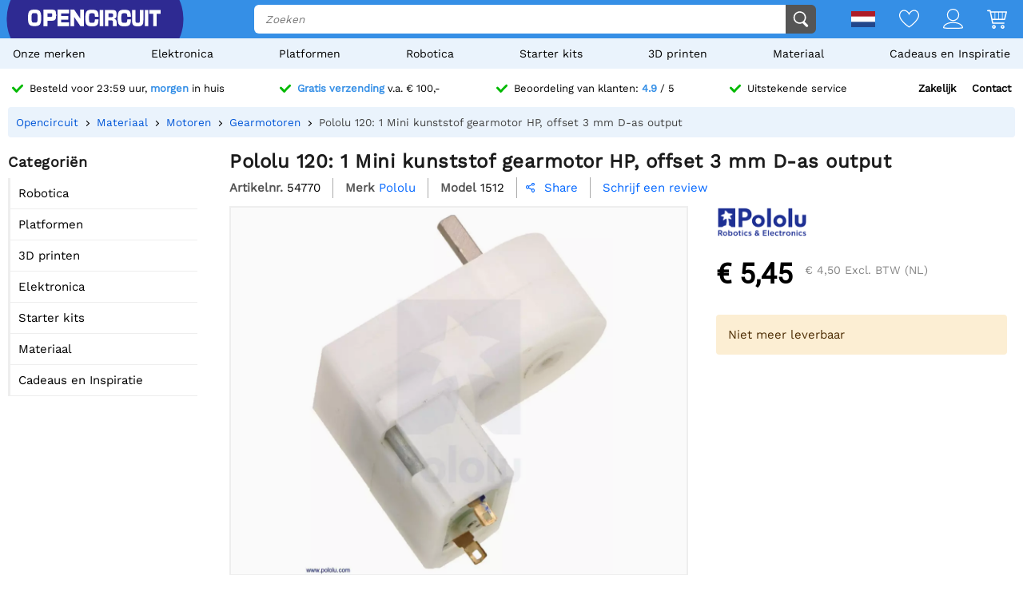

--- FILE ---
content_type: text/html; charset=utf-8
request_url: https://opencircuit.nl/product/120-1-mini-kunststof-gearmotor-hp-offset-3-mm
body_size: 14455
content:
    <!DOCTYPE HTML><html lang="nl"><head><title>Pololu 120: 1 Mini kunststof gearmotor HP, offset 3 mm D-as output - Opencircuit</title><meta charset="utf-8"><meta name="description" content="120: 1 Mini Plastic gearmotor HP, Offset 3mm D-As output .Deze compacte, goedkope kunststof gearmotor (hoog vermogen brushed DC motor met een 120: 1 reductie gearbox ) is zeer geschikt voor gebruik in kleine robots. Hoewel hij bedoeld is voor gebruik bij 4,5 V, moet hij comfortabel werken in het ber"><meta name="robots" content="index, follow"><meta name="PageID" content="2046143"><meta name="google-site-verification" content="E7CZrGOOesKHJwWuEG0K_D3XWacCTn_8WLSBsu8IXLQ" /><link rel="search" type="application/opensearchdescription+xml" href="/opensearch.xml" title="Opencircuit Search" />  <meta name="currency" data-symbol="&#8364;" content="EUR"><link href="https://fonts.gstatic.com" rel="preconnect" crossorigin><link rel="preconnect" href="cdn.bodanius.com">   <link rel="preload" as="image" href="https://cdn.bodanius.com/media/1/69e129268_120:1-mini-plastic-gearmotor-offset-3mm-d_x.jpg" imagesrcset="https://cdn.bodanius.com/media/1/69e129268_120:1-mini-plastic-gearmotor-offset-3mm-d_400x.webp 400w, https://cdn.bodanius.com/media/1/69e129268_120:1-mini-plastic-gearmotor-offset-3mm-d_600x.webp 600w, https://cdn.bodanius.com/media/1/69e129268_120:1-mini-plastic-gearmotor-offset-3mm-d_800x.webp 800w, https://cdn.bodanius.com/media/1/69e129268_120:1-mini-plastic-gearmotor-offset-3mm-d_1000x.webp 1000w" imagesizes="50vw">  <link rel="canonical" href="https://opencircuit.nl/product/120-1-mini-kunststof-gearmotor-hp-offset-3-mm">   <link rel="alternate" href="https://opencircuit.nl/product/120-1-mini-kunststof-gearmotor-hp-offset-3-mm" hreflang="nl">   <link rel="alternate" href="https://opencircu.it/product/120-1-mini-plastic-gearmotor-hp-offset-3mm-d-2" hreflang="it">   <link rel="alternate" href="https://opencircuit.be/product/120-1-mini-kunststof-gearmotor-hp-offset-3-mm" hreflang="nl-BE">   <link rel="alternate" href="https://opencircuit.dk/product/120-1-mini-plastic-gearmotor-hp-offset-3mm-d-2" hreflang="da">   <link rel="alternate" href="https://opencircuit.es/producto/120-1-mini-plastic-gearmotor-hp-offset-3mm-d-2" hreflang="es">   <link rel="alternate" href="https://opencircuit.fi/product/120-1-mini-plastic-gearmotor-hp-offset-3mm-d-2" hreflang="fi">   <link rel="alternate" href="https://opencircuit.fr/produit/120-1-mini-plastic-gearmotor-hp-offset-3mm-d-2" hreflang="fr">   <link rel="alternate" href="https://opencircuit.pt/product/120-1-mini-plastic-gearmotor-hp-offset-3mm-d-2" hreflang="pt">   <link rel="alternate" href="https://opencircuit.se/product/120-1-mini-plastic-gearmotor-hp-offset-3mm-d-2" hreflang="sv">   <link rel="alternate" href="https://opencircuit.shop/product/120-1-mini-plastic-gearmotor-hp-offset-3mm-d-2" hreflang="en">  <link rel="alternate" href="https://opencircuit.shop/product/120-1-mini-plastic-gearmotor-hp-offset-3mm-d-2" hreflang="x-default">    <meta property="og:site_name" content="Opencircuit"><meta property="og:description" content="120: 1 Mini Plastic gearmotor HP, Offset 3mm D-As output .Deze compacte, goedkope kunststof gearmotor (hoog vermogen brushed DC motor met een 120: 1 reductie gearbox ) is zeer geschikt voor gebruik in kleine robots. Hoewel hij bedoeld is voor gebruik bij 4,5 V, moet hij comfortabel werken in het ber"><meta property="og:title" content="Pololu 120: 1 Mini kunststof gearmotor HP, offset 3 mm D-as output - Opencircuit"><meta property="og:type" content="website"><meta property="og:image" content="https://cdn.bodanius.com/media/1/69e129268_120:1-mini-plastic-gearmotor-offset-3mm-d_x.jpg"><meta property="og:url" content="/product/120-1-mini-kunststof-gearmotor-hp-offset-3-mm"><meta name="twitter:card" content="summary_large_image" /><meta name="twitter:site" content="@opencrcuit" /><meta name="twitter:title" content="Pololu 120: 1 Mini kunststof gearmotor HP, offset 3 mm D-as output - Opencircuit" /><meta name="twitter:description" content="120: 1 Mini Plastic gearmotor HP, Offset 3mm D-As output .Deze compacte, goedkope kunststof gearmotor (hoog vermogen brushed DC motor met een 120: 1 reductie gearbox ) is zeer geschikt voor gebruik in kleine robots. Hoewel hij bedoeld is voor gebruik bij 4,5 V, moet hij comfortabel werken in het ber" /><meta name="twitter:image" content="https://cdn.bodanius.com/media/1/69e129268_120:1-mini-plastic-gearmotor-offset-3mm-d_x.jpg" /><link rel="shortcut icon" href="/favicon.ico" type="image/x-icon"><link rel="icon" href="/favicon.ico" type="image/x-icon"><link rel="icon" href="/favicon.svg" type="image/svg+xml"><link rel="icon" type="image/png" href="/favicon-32x32.png" sizes="32x32"><link rel="icon" type="image/png" href="/favicon-16x16.png" sizes="16x16"><meta name="msapplication-TileColor" content="#da532c"><meta name="msapplication-TileImage" content="/mstile-144x144.png"><meta name="viewport" content="width=device-width, initial-scale=1"><meta property="fb:app_id" content="203429443197387"><link rel="stylesheet" type="text/css" href="/style/def/30e108278cb713e3a4fef8efc91fe621.css"><script async src="/script/def/05e2bb82622ce72122676d760202a0ca.js"></script><script type="application/ld+json">{"@context":"http://schema.org","@type":"Store","url":"https://opencircuit.nl","telephone":"","address":{"@type": "PostalAddress","addressCountry": "The Netherlands","addressLocality": "Houten","postalCode": "3991CS","streetAddress": "Kaagschip 14"},"name":"Opencircuit","image":"https://cdn.bodanius.com/media/1/0ca159731_headerlogo.svg","logo":"https://cdn.bodanius.com/media/1/0ca159731_headerlogo.svg","email":"info@opencircuit.nl","sameAs":["https://web.facebook.com/OpencircuitNL", "https://www.instagram.com/opencircuitnl", "https://www.linkedin.com/company/opencircuitnl", "https://www.youtube.com/@OpencircuitNL"],"priceRange":["$"]}</script><script type="application/ld+json">{"@context":"http://schema.org","@type":"Organization","url":"https://opencircuit.nl","logo":"https://cdn.bodanius.com/media/1/0ca159731_headerlogo.svg","potentialAction":[{"@type":"SearchAction","target":"https://opencircuit.nl/zoeken/{search_term_string}","query-input":"required name=search_term_string"}]}</script></head><body data-page="productdetail" itemscope itemtype="http://schema.org/WebSite"><meta itemprop="url" content="https://opencircuit.nl/product/120-1-mini-kunststof-gearmotor-hp-offset-3-mm"/><meta itemprop="image primaryImageOfPage" content="https://cdn.bodanius.com/media/1/69e129268_120:1-mini-plastic-gearmotor-offset-3mm-d_x.jpg"><img height="1" width="1" style="display:none" src="https://www.facebook.com/tr?id=667873222452381&ev=PageView&noscript=1"/> <div class="PageMargin"><header class="HeaderDiv"><div class="HeaderContent"><div class="BottomHeader"><a class="HeaderImage" href="/" title="Opencircuit"><span class="big"><svg xmlns="http://www.w3.org/2000/svg" viewBox="0 0 535.4 68.9"><g class="text open" transform="translate(0,-20.8)" fill="#ee1425"><path d="m94.8 20.8h-32v68h15.1v-22.1h18.2c14-0.8 17.3-5.5 17.3-23.1 0-18.2-3.7-22.7-18.6-22.7zm-16.9 14.8h13c6.8 0 7.5 0.8 7.5 8 0 6.6-0.7 7.3-7.5 7.3h-13z"></path><path d="m90.9 35h-13.7v16.6h13.7c7.2 0 8.2-1 8.2-8 0-7.6-1-8.6-8.2-8.6zm0 15.2h-12.3v-14h12.3c6.4 0 6.8 0.6 6.8 7.4 0 6.3-0.4 6.6-6.8 6.6zm0-15.2h-13.7v16.6h13.7c7.2 0 8.2-1 8.2-8 0-7.6-1-8.6-8.2-8.6zm0 15.2h-12.3v-14h12.3c6.4 0 6.8 0.6 6.8 7.4 0 6.3-0.4 6.6-6.8 6.6zm0-15.2h-13.7v16.6h13.7c7.2 0 8.2-1 8.2-8 0-7.6-1-8.6-8.2-8.6zm0 15.2h-12.3v-14h12.3c6.4 0 6.8 0.6 6.8 7.4 0 6.3-0.4 6.6-6.8 6.6zm0-15.2h-13.7v16.6h13.7c7.2 0 8.2-1 8.2-8 0-7.6-1-8.6-8.2-8.6zm0 15.2h-12.3v-14h12.3c6.4 0 6.8 0.6 6.8 7.4 0 6.3-0.4 6.6-6.8 6.6zm4-29.4h-32v68h15v-22.1h18.2c14-0.8 17.3-5.5 17.3-23.1 0-18.2-3.7-22.7-18.6-22.7zm1.2 45h-18.9v22.4h-13.7v-66.8h31.3c14.5 0 18 4.4 18 22 0 17.3-3.3 21.7-16.7 22.6zm-5.2-31h-13.7v16.8h13.7c7.2 0 8.2-1 8.2-8 0-7.6-1-8.6-8.2-8.6zm0 15.4h-12.3v-14h12.3c6.4 0 6.8 0.6 6.8 7.4 0 6.3-0.4 6.6-6.8 6.6zm0-15.2h-13.7v16.6h13.7c7.2 0 8.2-1 8.2-8 0-7.6-1-8.6-8.2-8.6zm0 15.2h-12.3v-14h12.3c6.4 0 6.8 0.6 6.8 7.4 0 6.3-0.4 6.6-6.8 6.6zm0-15.2h-13.7v16.6h13.7c7.2 0 8.2-1 8.2-8 0-7.6-1-8.6-8.2-8.6zm0 15.2h-12.3v-14h12.3c6.4 0 6.8 0.6 6.8 7.4 0 6.3-0.4 6.6-6.8 6.6zm43.3 23v-11.4h28v-14.8h-28v-10.5h30.9v-15.7h-45.8v68h46v-15.5h-31z"></path><path d="m134.2 73.2v-11.4h28v-14.8h-28v-10.5h30.9v-15.7h-45.8v68h46v-15.5h-31zm30.3 15h-44.6v-66.7h44.5v14.3h-30.9v11.8h28v13.6h-28v12.6h31zm46.6-67.4v37.2h-0.5l-24.7-37.2h-14.3v68h15v-37h0.5l24.8 37h14.2v-68z"></path><path d="m211.1 20.8v37.2h-0.5l-24.7-37.2h-14.3v68h15v-37h0.5l24.8 37h14.2v-68zm14.3 67.4h-13.1l-24.8-37h-1.5v37h-13.7v-66.7h13.2l24.5 36.9 0.2 0.2h1.5v-37.1h13.7zm-198.7-67.4c-21.4 0-26.7 6.8-26.7 34 0 27.3 5.3 34 26.7 34 21.3 0 26.6-6.7 26.6-34 0-27.2-5.3-34-26.6-34zm0 53.7c-11 0-12.2-2-12.2-19.7s1.2-19.6 12.2-19.6 12.1 2 12.1 19.6c0 17.8-1.2 19.7-12.1 19.7z"></path></g><path class="text circuit" d="m275.3 65.9h0.1a13.8 14.4 0 0 1-0.1 0zm-5.5-26.1h14.7c0 10.6-1 17.8-4.3 22.2a13.8 14.4 0 0 1-4.9 3.8c-1.4 0.8-2.9 1.4-4.2 1.8h0.3l-2.6 0.5h0.1c-2.6 0.5-4.6 0.5-4.6 0.5-1.8 0.2-4 0.3-6.1 0.3-21.3 0-26.7-6.8-26.7-34.2 0-27.5 5.4-34.2 26.7-34.2 21.2 0 26.4 5.8 26.3 29h-14.7c0.2-13-1-14.5-11.6-14.5-10.8 0-12 2-12 19.7 0 17.8 1.2 19.8 12 19.8 10.6 0 11.8-1.6 11.6-14.7zm28.2-38c-2.7 0-5.5-0.2-8.2 0v66h14v-66.1c-1.8-0.1-4 0.1-5.8 0.2zm90.8 52.6c-10.8 0-12-2-12-19.7s1.2-19.7 12-19.7c10.6 0 11.8 1.4 11.7 14.5h14.7c0-23.1-5.2-29-26.5-29-21.2 0-26.5 6.8-26.5 34.2 0 27.3 5.3 34.2 26.6 34.2s26.5-5.9 26.3-29.1h-14.7c0.2 13.1-1 14.6-11.7 14.6zm63-52.8v39c0 12.5-0.9 13.8-9 13.8s-9-1.4-9-13.8v-39h-14v39c0 22.6 4.6 28.3 23 28.3s23-5.7 23-28.3v-39zm20 0v66.3h14v-66.4h-14zm17.7 0v15.3h16v51h13.9v-51h16v-15.4h-45.9zm-142.5 36.6c7.4-1.2 10.5-6.4 10.5-17.4 0-15.4-3.4-19.2-17.3-19.2h-29.7v66.3h14v-23.4h10.5c7.3 0 8 0.7 8 8v15.4h14.7v-16.4c0-8.5-3.7-12.4-10.6-13.3zm-10.4-7.3h-12v-15h12c6.3 0 7 0.9 7 7.4 0 6.7-0.7 7.6-7 7.6z" fill="#333"></path></svg></span><span class="small"><svg xmlns="http://www.w3.org/2000/svg" viewBox="0 0 109.5 68"><path d="M26.7 0C5.3 0 0 6.8 0 34c0 27.3 5.3 34.1 26.7 34.1 21.3 0 26.6-6.8 26.6-34C53.3 6.8 48 0 26.7 0zm0 53.7c-11 0-12.2-2-12.2-19.7s1.2-19.6 12.2-19.6 12.1 2 12.1 19.6c0 17.8-1.2 19.7-12.1 19.7z" fill="#ee1425"></path><path fill="#333" d="M100.2 64.7h.09-.19zm-5.57-25.73h14.86c0 10.5-1.02 17.5-4.36 21.85-1.34 1.62-3.02 2.91-4.92 3.78-1.49.76-2.97 1.32-4.27 1.7h.28l-2.6.57h.09c-2.69.47-4.64.47-4.64.47-1.86.19-3.99.28-6.22.28-21.45 0-26.93-6.72-26.93-33.67S61.39.39 82.84.39s26.75 5.68 26.65 28.56H94.63c.19-12.86-1.02-14.28-11.79-14.28-10.87 0-12.07 1.89-12.07 19.3 0 17.5 1.21 19.48 12.07 19.48 10.77 0 11.98-1.51 11.79-14.47z"></path></svg></span></a><div class="BottomHeaderCenter"><div class="MenuButton"><span class="fonticon">&#xe96c;</span><span>Menu</span></div><div class="Empty"></div><div class="HeaderSearch"><span><input itemprop="query-input" type="text" name="search_term_string" placeholder="Zoeken" autocomplete="off" data-searchurl="/zoeken/" required></span><button><svg xmlns="http://www.w3.org/2000/svg" viewBox="0 0 1000 1000"><g><path d="M932.8,850l-201-201c56.4-67.6,90.3-154.5,90.3-249.5C822.2,184.2,647.9,10,432.7,10C217.4,10,43.2,184.2,43.2,399.5C43.2,614.7,217.4,789,432.7,789c61.1,0,119-14.1,170.5-39.1c3,4.7,6.6,9.1,10.7,13.2l203,203c32,32,84,32,116,0C964.8,934,964.8,882,932.8,850z M125.2,399.5C125.2,229.7,262.9,92,432.7,92s307.5,137.7,307.5,307.5c0,169.8-137.8,307.5-307.5,307.5C262.9,707,125.2,569.3,125.2,399.5z"></path></g></svg></button></div></div><div class="BottomHeaderRight"><div><span class="flag">  <img data-src="https://cdn.bodanius.com/resources/images/flagsvg/nl.svg" alt="nl" data-hreflang="nl"><span class="drop"><span>     <a href="https://opencircu.it" title="Italiaans" data-hreflang="it"><img data-src="https://cdn.bodanius.com/resources/images/flagsvg/it.svg" alt="it"></a>    <a href="https://opencircuit.be" title="Nederlands" data-hreflang="nl-BE"><img data-src="https://cdn.bodanius.com/resources/images/flagsvg/be.svg" alt="nl-BE"></a>    <a href="https://opencircuit.dk" title="Deens" data-hreflang="da"><img data-src="https://cdn.bodanius.com/resources/images/flagsvg/dk.svg" alt="da"></a>    <a href="https://opencircuit.es" title="Spaans" data-hreflang="es"><img data-src="https://cdn.bodanius.com/resources/images/flagsvg/es.svg" alt="es"></a>    <a href="https://opencircuit.fi" title="Fins" data-hreflang="fi"><img data-src="https://cdn.bodanius.com/resources/images/flagsvg/fi.svg" alt="fi"></a>    <a href="https://opencircuit.fr" title="Frans" data-hreflang="fr"><img data-src="https://cdn.bodanius.com/resources/images/flagsvg/fr.svg" alt="fr"></a>    <a href="https://opencircuit.pt" title="Portugees" data-hreflang="pt"><img data-src="https://cdn.bodanius.com/resources/images/flagsvg/pt.svg" alt="pt"></a>    <a href="https://opencircuit.se" title="Zweeds" data-hreflang="sv"><img data-src="https://cdn.bodanius.com/resources/images/flagsvg/se.svg" alt="sv"></a>    <a href="https://opencircuit.shop" title="Engels" data-hreflang="en"><img data-src="https://cdn.bodanius.com/resources/images/flagsvg/en.svg" alt="en"></a>   </span></span></span><a href="/wishlist" title="Wishlist" class="Link"><svg xmlns="http://www.w3.org/2000/svg" viewBox="0 0 180 160">
  <path fill-rule="evenodd" d="M84.316 21.159C88.03 25.614 90 28.998 90 28.998s1.97-3.384 5.684-7.84C102.843 12.569 116.483 0 135 0c28.125 0 45 25 45 50 0 50-88.875 110-90 110S0 100 0 50C0 24.994 16.875 0 45 0c18.517 0 32.157 12.57 39.316 21.159zM90 46.966l-7.733-13.29-.004-.007-.005-.008v-.001a32.877 32.877 0 00-.543-.863 55.928 55.928 0 00-1.973-2.819 66.754 66.754 0 00-7.798-8.76C65.064 14.771 55.9 9.143 45 9.143 23.269 9.143 9 28.465 9 50c0 9.88 4.463 21.19 12.38 33.191 7.827 11.863 18.44 23.516 29.347 33.882 10.87 10.331 21.808 19.173 30.102 25.431a287.655 287.655 0 009.171 6.66 287.655 287.655 0 009.17-6.66c8.295-6.258 19.233-15.1 30.103-25.431 10.908-10.366 21.52-22.019 29.346-33.882C166.537 71.191 171 59.881 171 50c0-21.53-14.269-40.857-36-40.857-10.901 0-20.065 5.628-26.944 12.076a66.698 66.698 0 00-7.798 8.76 55.755 55.755 0 00-1.972 2.82 32.486 32.486 0 00-.543.862l-.001.001-.005.008-.003.006c0 .001 0 0 0 0L90 46.966z"/>
</svg></a><a href="/inloggen" title="Account overzicht" class="Link"><svg xmlns="http://www.w3.org/2000/svg" viewBox="0 0 160 160">
  <path fill-rule="evenodd" d="M129 49c0 27.062-21.938 49-49 49S31 76.062 31 49 52.938 0 80 0s49 21.938 49 49zm-8 0c0 22.644-18.356 41-41 41S39 71.644 39 49 57.356 8 80 8s41 18.356 41 41zM160 152.298c0 7.704-34.943 7.703-78.375 7.702h-3.25C34.943 160.001 0 160.002 0 152.298 0 125.624 35.818 106 80 106s80 19.624 80 46.298zm-8.363-3.232l.108-.029c-1.294-8.234-7.524-16.33-19.134-22.938C119.587 118.686 101.019 114 80 114s-39.587 4.686-52.61 12.099c-11.611 6.608-17.84 14.704-19.135 22.938l.108.029c3.247.873 8.448 1.556 15.593 2.025 13.854.91 33.01.909 54.652.909h2.784c21.642 0 40.798.001 54.652-.909 7.145-.469 12.346-1.152 15.593-2.025z"/>
</svg></a><a href="/winkelwagen" title="Winkelwagen" class="Link"><svg xmlns="http://www.w3.org/2000/svg" viewBox="0 0 32 32"><path d="M31.914 5.4l-2.914 11.6c0 0.139-0.028 0.27-0.078 0.389-0.102 0.24-0.293 0.432-0.532 0.533-0.12 0.051-0.252 0.078-0.39 0.078h-19l0.8 4h17.2c0.553 0 1 0.447 1 1s-0.447 1-1 1h-18c-0.553 0-1-0.447-1-1l-3.8-19h-3.2c-0.552 0-1-0.448-1-1s0.448-1 1-1h4c0.553 0 1 0.448 1 1l0.2 1h24.8c0.553 0 1 0.448 1 1 0 0.143-0.032 0.277-0.086 0.4zM8.6 16h3.4v-10h-5.4l2 10zM18 6h-5v10h5v-10zM24 6h-5v10h5v-10zM25 6v10h2.253l2.533-10h-4.786zM11 26c1.657 0 3 1.344 3 3s-1.343 3-3 3-3-1.344-3-3 1.343-3 3-3zM11 30c0.553 0 1-0.447 1-1s-0.447-1-1-1-1 0.447-1 1 0.447 1 1 1zM25 26c1.657 0 3 1.344 3 3s-1.343 3-3 3-3-1.344-3-3 1.343-3 3-3zM25 30c0.553 0 1-0.447 1-1s-0.447-1-1-1-1 0.447-1 1 0.447 1 1 1z"></path></svg><span data-shoppingamount class="ShoppingcartAmount hidden"></span></a></div></div></div></div><nav><ul class="Mainlist">   <li data-listid="brand"><a href="/merken" data-ajax="true">Onze merken</a></li>  <li data-listid="cat_1655"><a href="/list/elektronica" data-ajax="true">Elektronica</a></li>  <li data-listid="cat_1986"><a href="/list/platformen" data-ajax="true">Platformen</a></li>  <li data-listid="cat_1706"><a href="/list/robots" data-ajax="true">Robotica</a></li>  <li data-listid="cat_1710"><a href="/list/startpakketten-en-kits" data-ajax="true">Starter kits</a></li>  <li data-listid="cat_1709"><a href="/list/3d-printen" data-ajax="true">3D printen</a></li>  <li data-listid="cat_1652"><a href="/list/materiaal" data-ajax="true">Materiaal</a></li>  <li data-listid="cat_2292"><a href="/list/cadeaus-en-inspiratie" data-ajax="true">Cadeaus en Inspiratie</a></li>  </ul></nav></header>   <div id="MainDiv" class="MainPanel">  <div class="footer_usp header_usp"><div>    <a href="/bestelinformatie"><svg class="icon" aria-hidden="true" width="16" height="16" viewBox="0 0 32 32" focusable="false"><path d="M15.1 26.3a3.2 3.2 0 0 1-4.6 0L1 16.3a3.5 3.5 0 0 1 0-4.7 3.2 3.2 0 0 1 4.6 0l7.3 7.6L26.5 5A3.2 3.2 0 0 1 31 5a3.5 3.5 0 0 1 0 4.7L15 26.3z"></path></svg><span>Besteld voor 23:59 uur, <b>morgen</b> in huis</span></a>   <a href="/bestelinformatie"><svg class="icon" aria-hidden="true" width="16" height="16" viewBox="0 0 32 32" focusable="false"><path d="M15.1 26.3a3.2 3.2 0 0 1-4.6 0L1 16.3a3.5 3.5 0 0 1 0-4.7 3.2 3.2 0 0 1 4.6 0l7.3 7.6L26.5 5A3.2 3.2 0 0 1 31 5a3.5 3.5 0 0 1 0 4.7L15 26.3z"></path></svg><span><b>Gratis verzending</b> v.a. &#8364; 100,-</span></a>    <a href="/beoordelingen"><svg class="icon" aria-hidden="true" width="16" height="16" viewBox="0 0 32 32" focusable="false"><path d="M15.1 26.3a3.2 3.2 0 0 1-4.6 0L1 16.3a3.5 3.5 0 0 1 0-4.7 3.2 3.2 0 0 1 4.6 0l7.3 7.6L26.5 5A3.2 3.2 0 0 1 31 5a3.5 3.5 0 0 1 0 4.7L15 26.3z"></path></svg><span>Beoordeling van klanten: <b>4.9</b> / 5</span></a>  <a href="/contact"><svg class="icon" aria-hidden="true" width="16" height="16" viewBox="0 0 32 32" focusable="false"><path d="M15.1 26.3a3.2 3.2 0 0 1-4.6 0L1 16.3a3.5 3.5 0 0 1 0-4.7 3.2 3.2 0 0 1 4.6 0l7.3 7.6L26.5 5A3.2 3.2 0 0 1 31 5a3.5 3.5 0 0 1 0 4.7L15 26.3z"></path></svg><span>Uitstekende service</span></a><span><a href="/zakelijk">Zakelijk</a><a href="/contact">Contact</a></span></div></div> <div class="ProductBreadcrumb"><span class="Content"><ol itemscope itemtype="http://schema.org/BreadcrumbList"><li itemprop="itemListElement" itemscope itemtype="http://schema.org/ListItem"><a href="/" data-ajax="true" itemscope itemtype="http://schema.org/Thing" itemprop="item" itemid="/"><span itemprop="name">Opencircuit</span></a><meta itemprop="position" content="1"></li>  <li itemprop="itemListElement" itemscope itemtype="http://schema.org/ListItem"><a href="/list/materiaal" data-ajax="true" itemscope itemtype="http://schema.org/Thing" itemprop="item" itemid="/list/materiaal"><span itemprop="name">Materiaal</span></a><meta itemprop="position" content="5"></li>  <li itemprop="itemListElement" itemscope itemtype="http://schema.org/ListItem"><a href="/list/motoren" data-ajax="true" itemscope itemtype="http://schema.org/Thing" itemprop="item" itemid="/list/motoren"><span itemprop="name">Motoren</span></a><meta itemprop="position" content="4"></li>  <li itemprop="itemListElement" itemscope itemtype="http://schema.org/ListItem"><a href="/list/gearmotoren" data-ajax="true" itemscope itemtype="http://schema.org/Thing" itemprop="item" itemid="/list/gearmotoren"><span itemprop="name">Gearmotoren</span></a><meta itemprop="position" content="3"></li>  <li itemprop="itemListElement" itemscope itemtype="http://schema.org/ListItem"><a href="/product/120-1-mini-kunststof-gearmotor-hp-offset-3-mm" data-ajax="true" itemscope itemtype="http://schema.org/Thing" itemprop="item" itemid="/product/120-1-mini-kunststof-gearmotor-hp-offset-3-mm"><span itemprop="name">Pololu 120: 1 Mini kunststof gearmotor HP, offset 3 mm D-as output</span></a><meta itemprop="position" content="2"></li>  </ol></span></div> <div class="Table"> <nav class="LeftMenu account_panel"><div class="GroupsMenu Mobile LinkList"><h2>Account</h2><ul><li data-arrow="true"><a href="/account"><span class="fonticon"></span><span>Account overzicht</span></a></li></ul></div>   <div class="GroupsMenu CategoryList"><h2>Categoriën</h2><ul>       <li><span class="NoSelect" data-ecm="1706">Robotica</span>  </li>        <li><span class="NoSelect" data-ecm="1986">Platformen</span>  </li>          <li><span class="NoSelect" data-ecm="1709">3D printen</span>  </li>        <li><span class="NoSelect" data-ecm="1655">Elektronica</span>  </li>        <li><span class="NoSelect" data-ecm="1710">Starter kits</span>  </li>        <li><span class="NoSelect" data-ecm="1652">Materiaal</span>  </li>        <li><span class="NoSelect" data-ecm="2292">Cadeaus en Inspiratie</span>  </li>    </ul></div> <div class="GroupsMenu">  </div></nav> <section class="ContentWidgets" itemscope itemtype="https://schema.org/Product"><div class="ProductInfoContainer ProductPage " data-pagejs="|productpage|5b77f"><meta itemprop="url" content="/product/120-1-mini-plastic-gearmotor-hp-offset-3mm-d-2"><meta itemprop="productid" content="54770"><meta itemprop="image" content="https://cdn.bodanius.com/media/1/69e129268_120:1-mini-plastic-gearmotor-offset-3mm-d_900x600.jpg">    <h1 itemprop="name" title="Pololu 120: 1 Mini kunststof gearmotor HP, offset 3 mm D-as output"><span> Pololu 120: 1 Mini kunststof gearmotor HP, offset 3 mm D-as output </span></h1><div class="ProductHeader"><span class="label"> Artikelnr. </span><span itemprop="sku"> 54770 </span>   <span class="label"> Merk </span><a href="/merk/pololu" class="blue" itemprop="brand" itemtype="https://schema.org/Brand" itemscope><span itemprop="name">Pololu<span></a>  <span class="label"> Model </span><span itemprop="mpn"> 1512 </span>    <span class="ShareDialog" data-objtype="3" data-objid="54770"><span class="fonticon"> &#xe993; </span> Share </span> <a class="ProductRating blue" href="#leavereview">  <span>Schrijf een review</span>  </a>  </div><div class="ProductIntro"><div class="Image">             <div class="ImagePreview"><img src="https://cdn.bodanius.com/media/1/69e129268_120:1-mini-plastic-gearmotor-offset-3mm-d_x.jpg" srcset="https://cdn.bodanius.com/media/1/69e129268_120:1-mini-plastic-gearmotor-offset-3mm-d_400x.webp 400w, https://cdn.bodanius.com/media/1/69e129268_120:1-mini-plastic-gearmotor-offset-3mm-d_600x.webp 600w, https://cdn.bodanius.com/media/1/69e129268_120:1-mini-plastic-gearmotor-offset-3mm-d_800x.webp 800w, https://cdn.bodanius.com/media/1/69e129268_120:1-mini-plastic-gearmotor-offset-3mm-d_1000x.webp 1000w" sizes="50vw" alt="Pololu 120: 1 Mini kunststof gearmotor HP, offset 3 mm D-as output" data-imagesetpreview="product_images_54770"><div class="PreviewOverlay"></div></div>  <ul class="ImageStrip">  <li><a href="https://cdn.bodanius.com/media/1/69e129268_120:1-mini-plastic-gearmotor-offset-3mm-d_x.jpg" target="_blank" data-imageset="product_images_54770" data-imgprev="https://cdn.bodanius.com/media/1/69e129268_120:1-mini-plastic-gearmotor-offset-3mm-d_x.jpg" data-imageid="129268" title="Pololu 120: 1 Mini kunststof gearmotor HP, offset 3 mm D-as output" data-background="https://cdn.bodanius.com/media/1/69e129268_120:1-mini-plastic-gearmotor-offset-3mm-d_x.jpg"></a></li>  <li><a href="https://cdn.bodanius.com/media/1/d4a129270_mini-plastic-gearmotor-offset-3mm-d-shaft_x.jpg" target="_blank" data-imageset="product_images_54770" data-imgprev="https://cdn.bodanius.com/media/1/d4a129270_mini-plastic-gearmotor-offset-3mm-d-shaft_x.jpg" data-imageid="129270" title="Pololu 120: 1 Mini kunststof gearmotor HP, offset 3 mm D-as output" data-background="https://cdn.bodanius.com/media/1/d4a129270_mini-plastic-gearmotor-offset-3mm-d-shaft_x.jpg"></a></li>  <li><a href="https://cdn.bodanius.com/media/1/9e1129274_mini-plastic-gearmotor-offset-3mm-d-shaft_x.jpg" target="_blank" data-imageset="product_images_54770" data-imgprev="https://cdn.bodanius.com/media/1/9e1129274_mini-plastic-gearmotor-offset-3mm-d-shaft_x.jpg" data-imageid="129274" title="Pololu 120: 1 Mini kunststof gearmotor HP, offset 3 mm D-as output" data-background="https://cdn.bodanius.com/media/1/9e1129274_mini-plastic-gearmotor-offset-3mm-d-shaft_x.jpg"></a></li>  <li><a href="https://cdn.bodanius.com/media/1/6dc129275_80x10mm-pololu-wheel-offset-mini-plastic_x.jpg" target="_blank" data-imageset="product_images_54770" data-imgprev="https://cdn.bodanius.com/media/1/6dc129275_80x10mm-pololu-wheel-offset-mini-plastic_x.jpg" data-imageid="129275" title="Pololu 120: 1 Mini kunststof gearmotor HP, offset 3 mm D-as output" data-background="https://cdn.bodanius.com/media/1/6dc129275_80x10mm-pololu-wheel-offset-mini-plastic_x.jpg"></a></li>  <li><a href="https://cdn.bodanius.com/media/1/1b3129276_60x8mm-pololu-wheel-90&deg;-mini-plastic_x.jpg" target="_blank" data-imageset="product_images_54770" data-imgprev="https://cdn.bodanius.com/media/1/1b3129276_60x8mm-pololu-wheel-90&deg;-mini-plastic_x.jpg" data-imageid="129276" title="Pololu 120: 1 Mini kunststof gearmotor HP, offset 3 mm D-as output" data-background="https://cdn.bodanius.com/media/1/1b3129276_60x8mm-pololu-wheel-90&deg;-mini-plastic_x.jpg"></a></li>  <li><a href="https://cdn.bodanius.com/media/1/118129277_60x8mm-wheel-offset-mini-plastic-gearmotor_x.jpg" target="_blank" data-imageset="product_images_54770" data-imgprev="https://cdn.bodanius.com/media/1/118129277_60x8mm-wheel-offset-mini-plastic-gearmotor_x.jpg" data-imageid="129277" title="Pololu 120: 1 Mini kunststof gearmotor HP, offset 3 mm D-as output" data-background="https://cdn.bodanius.com/media/1/118129277_60x8mm-wheel-offset-mini-plastic-gearmotor_x.jpg"></a></li>  <li><a href="https://cdn.bodanius.com/media/1/412129278_60x8mm-pololu-wheel-90&deg;-mini-plastic_x.jpg" target="_blank" data-imageset="product_images_54770" data-imgprev="https://cdn.bodanius.com/media/1/412129278_60x8mm-pololu-wheel-90&deg;-mini-plastic_x.jpg" data-imageid="129278" title="Pololu 120: 1 Mini kunststof gearmotor HP, offset 3 mm D-as output" data-background="https://cdn.bodanius.com/media/1/412129278_60x8mm-pololu-wheel-90&deg;-mini-plastic_x.jpg"></a></li>  <li><a href="https://cdn.bodanius.com/media/1/782129279_60x8mm-pololu-wheel-offset-mini-plastic_x.jpg" target="_blank" data-imageset="product_images_54770" data-imgprev="https://cdn.bodanius.com/media/1/782129279_60x8mm-pololu-wheel-offset-mini-plastic_x.jpg" data-imageid="129279" title="Pololu 120: 1 Mini kunststof gearmotor HP, offset 3 mm D-as output" data-background="https://cdn.bodanius.com/media/1/782129279_60x8mm-pololu-wheel-offset-mini-plastic_x.jpg"></a></li>  <li><a href="https://cdn.bodanius.com/media/1/297129280_pololu-mini-plastic-gearmotor-90-deg-output_x.jpg" target="_blank" data-imageset="product_images_54770" data-imgprev="https://cdn.bodanius.com/media/1/297129280_pololu-mini-plastic-gearmotor-90-deg-output_x.jpg" data-imageid="129280" title="Pololu 120: 1 Mini kunststof gearmotor HP, offset 3 mm D-as output" data-background="https://cdn.bodanius.com/media/1/297129280_pololu-mini-plastic-gearmotor-90-deg-output_x.jpg"></a></li>  </ul><br><br><br>    <div class="tab-container" data-producttabid="54770"><h2 class="Homeheader Tabs NoSelect">  <span data-field="desc" class="Selected"> Beschrijving </span>    </h2><div class="tab-content"><div data-field="desc" itemprop="description" class="ProductDescription ckcontent"> 120: 1 Mini kunststof gearmotor HP, offset 3 mm D-as output .<br>Deze compacte, goedkope kunststof gearmotor (hoog vermogen brushed DC motor met een 120: 1 reductie gearbox ) is zeer geschikt voor gebruik in kleine robots. Hoewel hij bedoeld is voor gebruik bij 4,5 V, moet hij comfortabel werken in het bereik van 3 V tot 6 V. De gearbox heeft een 9,7 mm lange D-vormige output as met een diameter van 3 mm die verschoven is ten opzichte van maar evenwijdig aan de motoras, en een ingebouwde veiligheidskoppeling helpt de tandwielen te beschermen tegen overmatige belasting. 150 RPM en 130 mA vrijloop, 25 oz-in (1,8 kg-cm) en 1,25 A stall . </div></div></div>     <h2 class="Homeheader"> Eigenschappen </h2><div class="PackedSales"><div class="ProductPropertytitle">Merk informatie</div><table class="ProductPropertyTable">  <tr><td>Merk</td><td>  <a href="/merk/pololu">Pololu</a>  </td></tr>  <tr><td>Model</td><td>1512</td></tr>    </table>   </div>   </div><div class="Attributes"><div>   <div class="ProductBrand"><a href="/merk/pololu" class="BrandImg"><img src="[data-uri]" data-src="https://cdn.bodanius.com/media/1/12C134736_0j7078.1200x600_x.png" height="40" width="115" alt="Pololu" title="Pololu"></a></div>   <div class="ProductBrand"><div class="PriceContainer"><span class="PriceDisplay" id="productprice">&#8364; 5,45</span><span class="PriceEXDisplay"><span id="productexprice" data-vat="4.5">&#8364; 4,50</span> Excl. BTW (NL)</span></div>    </div>  <span class="hidden" data-productid="54770" data-price="5.45" data-vat="21.00"></span><span class="productstock"><span class="title">Niet meer leverbaar</span></span>       </div></div></div>           <h2>  Soortgelijke producten  </a>  </h2>   <div class="AddonProductInfoList"><span class="fonticon next"></span><span class="fonticon prev"></span><ul> <li><a href="/product/compact-micro-dc-geared-motor-1201-gearbox" data-ajax="true"><span class="top">        <span data-wishlist="63499" data-wishlisted="" class="Wish NoSelect"><svg xmlns="http://www.w3.org/2000/svg" viewBox="0 0 180 160">
  <path fill-rule="evenodd" d="M84.316 21.159C88.03 25.614 90 28.998 90 28.998s1.97-3.384 5.684-7.84C102.843 12.569 116.483 0 135 0c28.125 0 45 25 45 50 0 50-88.875 110-90 110S0 100 0 50C0 24.994 16.875 0 45 0c18.517 0 32.157 12.57 39.316 21.159zM90 46.966l-7.733-13.29-.004-.007-.005-.008v-.001a32.877 32.877 0 00-.543-.863 55.928 55.928 0 00-1.973-2.819 66.754 66.754 0 00-7.798-8.76C65.064 14.771 55.9 9.143 45 9.143 23.269 9.143 9 28.465 9 50c0 9.88 4.463 21.19 12.38 33.191 7.827 11.863 18.44 23.516 29.347 33.882 10.87 10.331 21.808 19.173 30.102 25.431a287.655 287.655 0 009.171 6.66 287.655 287.655 0 009.17-6.66c8.295-6.258 19.233-15.1 30.103-25.431 10.908-10.366 21.52-22.019 29.346-33.882C166.537 71.191 171 59.881 171 50c0-21.53-14.269-40.857-36-40.857-10.901 0-20.065 5.628-26.944 12.076a66.698 66.698 0 00-7.798 8.76 55.755 55.755 0 00-1.972 2.82 32.486 32.486 0 00-.543.862l-.001.001-.005.008-.003.006c0 .001 0 0 0 0L90 46.966z"/>
</svg></span>    <span class="img" id="Productimage63499" data-background="https://cdn.bodanius.com/media/1/918167457_compact-micro-dc-geared-motor-1201-gearbox_xxx.webp"></span>     </span><span class="Bottom"><span class="title">  DFRobot Compacte micro-DC-tandwielmotor met 120:1- gearbox en encoder </span><span class="PriceContainer">    <span class="Price">&#8364; 9,25</span>  </span><span class="account_btn">Bekijk product</span></span></a></li><li><a href="/product/120-1-mini-kunststof-gearmotor-hp-offset-3-mm-2" data-ajax="true"><span class="top">        <span data-wishlist="55105" data-wishlisted="" class="Wish NoSelect"><svg xmlns="http://www.w3.org/2000/svg" viewBox="0 0 180 160">
  <path fill-rule="evenodd" d="M84.316 21.159C88.03 25.614 90 28.998 90 28.998s1.97-3.384 5.684-7.84C102.843 12.569 116.483 0 135 0c28.125 0 45 25 45 50 0 50-88.875 110-90 110S0 100 0 50C0 24.994 16.875 0 45 0c18.517 0 32.157 12.57 39.316 21.159zM90 46.966l-7.733-13.29-.004-.007-.005-.008v-.001a32.877 32.877 0 00-.543-.863 55.928 55.928 0 00-1.973-2.819 66.754 66.754 0 00-7.798-8.76C65.064 14.771 55.9 9.143 45 9.143 23.269 9.143 9 28.465 9 50c0 9.88 4.463 21.19 12.38 33.191 7.827 11.863 18.44 23.516 29.347 33.882 10.87 10.331 21.808 19.173 30.102 25.431a287.655 287.655 0 009.171 6.66 287.655 287.655 0 009.17-6.66c8.295-6.258 19.233-15.1 30.103-25.431 10.908-10.366 21.52-22.019 29.346-33.882C166.537 71.191 171 59.881 171 50c0-21.53-14.269-40.857-36-40.857-10.901 0-20.065 5.628-26.944 12.076a66.698 66.698 0 00-7.798 8.76 55.755 55.755 0 00-1.972 2.82 32.486 32.486 0 00-.543.862l-.001.001-.005.008-.003.006c0 .001 0 0 0 0L90 46.966z"/>
</svg></span>    <span class="img" id="Productimage55105" data-background="https://cdn.bodanius.com/media/1/YBZ131373_120:1-mini-plastic-gearmotor-offset-3mm-d_xxx.jpg"></span>     </span><span class="Bottom"><span class="title">  Pololu 120: 1 mini kunststof gearmotor HP, offset 3 mm D-as output , verlengde motoras </span><span class="PriceContainer">    <span class="Price">&#8364; 8,40</span>  </span><span class="account_btn">Bekijk product</span></span></a></li> </ul>  </div>           <h2>  Aanbevolen producten  </a>  </h2>   <div class="AddonProductInfoList"><span class="fonticon next"></span><span class="fonticon prev"></span><ul> <li><a href="/product/pololu-mini-plastic-gearmotor-bracket-paar" data-ajax="true"><span class="top">        <span data-wishlist="54897" data-wishlisted="" class="Wish NoSelect"><svg xmlns="http://www.w3.org/2000/svg" viewBox="0 0 180 160">
  <path fill-rule="evenodd" d="M84.316 21.159C88.03 25.614 90 28.998 90 28.998s1.97-3.384 5.684-7.84C102.843 12.569 116.483 0 135 0c28.125 0 45 25 45 50 0 50-88.875 110-90 110S0 100 0 50C0 24.994 16.875 0 45 0c18.517 0 32.157 12.57 39.316 21.159zM90 46.966l-7.733-13.29-.004-.007-.005-.008v-.001a32.877 32.877 0 00-.543-.863 55.928 55.928 0 00-1.973-2.819 66.754 66.754 0 00-7.798-8.76C65.064 14.771 55.9 9.143 45 9.143 23.269 9.143 9 28.465 9 50c0 9.88 4.463 21.19 12.38 33.191 7.827 11.863 18.44 23.516 29.347 33.882 10.87 10.331 21.808 19.173 30.102 25.431a287.655 287.655 0 009.171 6.66 287.655 287.655 0 009.17-6.66c8.295-6.258 19.233-15.1 30.103-25.431 10.908-10.366 21.52-22.019 29.346-33.882C166.537 71.191 171 59.881 171 50c0-21.53-14.269-40.857-36-40.857-10.901 0-20.065 5.628-26.944 12.076a66.698 66.698 0 00-7.798 8.76 55.755 55.755 0 00-1.972 2.82 32.486 32.486 0 00-.543.862l-.001.001-.005.008-.003.006c0 .001 0 0 0 0L90 46.966z"/>
</svg></span>   <span class="multiplier">2 stuks</span>   <span class="img" id="Productimage54897" data-background="https://cdn.bodanius.com/media/1/PE5130332_mini-plastic-gearmotor-bracket-pair-tall_xxx.jpg"></span>     </span><span class="Bottom"><span class="title">  Pololu Mini Plastic Gearmotor Bracket Paar - lang - 2 stuks </span><span class="PriceContainer">    <span class="Price">&#8364; 5,20</span>  </span><span class="account_btn">Bekijk product</span></span></a></li><li><a href="/product/pololu-gestempeld-aluminium-l-beugelspaar" data-ajax="true"><span class="top">        <span data-wishlist="56785" data-wishlisted="" class="Wish NoSelect"><svg xmlns="http://www.w3.org/2000/svg" viewBox="0 0 180 160">
  <path fill-rule="evenodd" d="M84.316 21.159C88.03 25.614 90 28.998 90 28.998s1.97-3.384 5.684-7.84C102.843 12.569 116.483 0 135 0c28.125 0 45 25 45 50 0 50-88.875 110-90 110S0 100 0 50C0 24.994 16.875 0 45 0c18.517 0 32.157 12.57 39.316 21.159zM90 46.966l-7.733-13.29-.004-.007-.005-.008v-.001a32.877 32.877 0 00-.543-.863 55.928 55.928 0 00-1.973-2.819 66.754 66.754 0 00-7.798-8.76C65.064 14.771 55.9 9.143 45 9.143 23.269 9.143 9 28.465 9 50c0 9.88 4.463 21.19 12.38 33.191 7.827 11.863 18.44 23.516 29.347 33.882 10.87 10.331 21.808 19.173 30.102 25.431a287.655 287.655 0 009.171 6.66 287.655 287.655 0 009.17-6.66c8.295-6.258 19.233-15.1 30.103-25.431 10.908-10.366 21.52-22.019 29.346-33.882C166.537 71.191 171 59.881 171 50c0-21.53-14.269-40.857-36-40.857-10.901 0-20.065 5.628-26.944 12.076a66.698 66.698 0 00-7.798 8.76 55.755 55.755 0 00-1.972 2.82 32.486 32.486 0 00-.543.862l-.001.001-.005.008-.003.006c0 .001 0 0 0 0L90 46.966z"/>
</svg></span>    <span class="img" id="Productimage56785" data-background="https://cdn.bodanius.com/media/1/EI3139702_pololu-stamped-aluminum-l-bracket-pair-plastic_xxx.jpg"></span>     </span><span class="Bottom"><span class="title">  Pololu gestempeld aluminium L-beugelspaar voor kunststof motorreductoren </span><span class="PriceContainer">    <span class="Price">&#8364; 5,95</span>  </span><span class="account_btn">Bekijk product</span></span></a></li><li><a href="/product/pololu-mini-plastic-gearmotor-bracket-pair-2" data-ajax="true"><span class="top">        <span data-wishlist="54515" data-wishlisted="" class="Wish NoSelect"><svg xmlns="http://www.w3.org/2000/svg" viewBox="0 0 180 160">
  <path fill-rule="evenodd" d="M84.316 21.159C88.03 25.614 90 28.998 90 28.998s1.97-3.384 5.684-7.84C102.843 12.569 116.483 0 135 0c28.125 0 45 25 45 50 0 50-88.875 110-90 110S0 100 0 50C0 24.994 16.875 0 45 0c18.517 0 32.157 12.57 39.316 21.159zM90 46.966l-7.733-13.29-.004-.007-.005-.008v-.001a32.877 32.877 0 00-.543-.863 55.928 55.928 0 00-1.973-2.819 66.754 66.754 0 00-7.798-8.76C65.064 14.771 55.9 9.143 45 9.143 23.269 9.143 9 28.465 9 50c0 9.88 4.463 21.19 12.38 33.191 7.827 11.863 18.44 23.516 29.347 33.882 10.87 10.331 21.808 19.173 30.102 25.431a287.655 287.655 0 009.171 6.66 287.655 287.655 0 009.17-6.66c8.295-6.258 19.233-15.1 30.103-25.431 10.908-10.366 21.52-22.019 29.346-33.882C166.537 71.191 171 59.881 171 50c0-21.53-14.269-40.857-36-40.857-10.901 0-20.065 5.628-26.944 12.076a66.698 66.698 0 00-7.798 8.76 55.755 55.755 0 00-1.972 2.82 32.486 32.486 0 00-.543.862l-.001.001-.005.008-.003.006c0 .001 0 0 0 0L90 46.966z"/>
</svg></span>   <span class="multiplier">2 stuks</span>   <span class="img" id="Productimage54515" data-background="https://cdn.bodanius.com/media/1/6fb127680_mini-plastic-gearmotor-bracket-pair-wide_xxx.jpg"></span>     </span><span class="Bottom"><span class="title">  Pololu Mini Plastic Gearmotor Bracket paar - breed - 2 stuks </span><span class="PriceContainer">    <span class="Price">&#8364; 5,20</span>  </span><span class="account_btn">Bekijk product</span></span></a></li><li><a href="/product/pololu-uitgebreid-gestempeld-aluminium-l" data-ajax="true"><span class="top">        <span data-wishlist="56786" data-wishlisted="" class="Wish NoSelect"><svg xmlns="http://www.w3.org/2000/svg" viewBox="0 0 180 160">
  <path fill-rule="evenodd" d="M84.316 21.159C88.03 25.614 90 28.998 90 28.998s1.97-3.384 5.684-7.84C102.843 12.569 116.483 0 135 0c28.125 0 45 25 45 50 0 50-88.875 110-90 110S0 100 0 50C0 24.994 16.875 0 45 0c18.517 0 32.157 12.57 39.316 21.159zM90 46.966l-7.733-13.29-.004-.007-.005-.008v-.001a32.877 32.877 0 00-.543-.863 55.928 55.928 0 00-1.973-2.819 66.754 66.754 0 00-7.798-8.76C65.064 14.771 55.9 9.143 45 9.143 23.269 9.143 9 28.465 9 50c0 9.88 4.463 21.19 12.38 33.191 7.827 11.863 18.44 23.516 29.347 33.882 10.87 10.331 21.808 19.173 30.102 25.431a287.655 287.655 0 009.171 6.66 287.655 287.655 0 009.17-6.66c8.295-6.258 19.233-15.1 30.103-25.431 10.908-10.366 21.52-22.019 29.346-33.882C166.537 71.191 171 59.881 171 50c0-21.53-14.269-40.857-36-40.857-10.901 0-20.065 5.628-26.944 12.076a66.698 66.698 0 00-7.798 8.76 55.755 55.755 0 00-1.972 2.82 32.486 32.486 0 00-.543.862l-.001.001-.005.008-.003.006c0 .001 0 0 0 0L90 46.966z"/>
</svg></span>    <span class="img" id="Productimage56786" data-background="https://cdn.bodanius.com/media/1/BTD139705_pololu-extended-stamped-aluminum-l-bracket_xxx.jpg"></span>     </span><span class="Bottom"><span class="title">  Pololu uitgebreid gestempeld aluminium L-beugelspaar voor kunststof motorreductoren </span><span class="PriceContainer">    <span class="Price">&#8364; 5,95</span>  </span><span class="account_btn">Bekijk product</span></span></a></li> </ul>  </div>     <h2>Vragen en antwoorden</h2> <div class="PackedSales CommentList QuestionContainer" data-pid="54770" data-pagejs="|qandapage|91168">   <div class="Question ReviewInviteProducts Collapsed"><span title="Vraag"> Q </span><span class="Review"><span class="Input Big"><span><textarea id="reviewq" name="question[]"></textarea><label for="reviewq"> Stel een vraag </label></span></span></span></div></div>   <h2>Klant ervaringen</h2> <div class="PackedSales" data-pagejs="|leavereviewpage|12cb2" data-pageid="1" data-objectid="54770">   <div class="WriteReviewContainer"><div class="ReviewInviteProducts">   <div class="Review" data-rating="stars">  <div>  <a href="/product/120-1-mini-kunststof-gearmotor-hp-offset-3-mm" target="_blank" id="leavereview" title="Pololu 120: 1 Mini kunststof gearmotor HP, offset 3 mm D-as output"><span class="Img" data-background="https://cdn.bodanius.com/media/1/69e129268_120:1-mini-plastic-gearmotor-offset-3mm-d_x.jpg"></span></a>  <div class="CommentWrapper">  <a href="/product/120-1-mini-kunststof-gearmotor-hp-offset-3-mm" target="_blank" class="Title">Pololu 120: 1 Mini kunststof gearmotor HP, offset 3 mm D-as output</a>  <span class="Rating"><span data-rating="1" class="NoSelect Star">★</span><span data-rating="2" class="NoSelect Star">★</span><span data-rating="3" class="NoSelect Star">★</span><span data-rating="4" class="NoSelect Star">★</span><span data-rating="5" class="NoSelect Star">★</span><span class="Info Instruction">Klik op een ster om een beoordeling te geven</span><span class="Info Star1 hidden">Een zeer slechte ervaring</span><span class="Info Star2 hidden">Een slechte ervaring</span><span class="Info Star3 hidden">Een matige ervaring</span><span class="Info Star4 hidden">Een tevreden ervaring</span><span class="Info Star5 hidden">Een zeer positieve ervaring</span></span></div></div>  <div class="Detail hidden"><input type="hidden" name="pagetype[]" value="1" /><input type="hidden" name="productid[]" value="54770" />  <textarea name="comment[]" placeholder="Beschrijf je ervaring met het product zo uitgebreid mogelijk. Komt het product overeen met je verwachtingen en is deze fijn in gebruik?"></textarea>  </div></div> </div></div></div>            <h2>  Meer van het merk <a href="/merk/pololu" class="blue">Pololu</a>  </a>  </h2>   <div class="AddonProductInfoList"><span class="fonticon next"></span><span class="fonticon prev"></span><ul> <li><a href="/product/4-kanaals-bidirectionele-logic-level-shifter" data-ajax="true"><span class="top">        <span data-wishlist="52525" data-wishlisted="" class="Wish NoSelect"><svg xmlns="http://www.w3.org/2000/svg" viewBox="0 0 180 160">
  <path fill-rule="evenodd" d="M84.316 21.159C88.03 25.614 90 28.998 90 28.998s1.97-3.384 5.684-7.84C102.843 12.569 116.483 0 135 0c28.125 0 45 25 45 50 0 50-88.875 110-90 110S0 100 0 50C0 24.994 16.875 0 45 0c18.517 0 32.157 12.57 39.316 21.159zM90 46.966l-7.733-13.29-.004-.007-.005-.008v-.001a32.877 32.877 0 00-.543-.863 55.928 55.928 0 00-1.973-2.819 66.754 66.754 0 00-7.798-8.76C65.064 14.771 55.9 9.143 45 9.143 23.269 9.143 9 28.465 9 50c0 9.88 4.463 21.19 12.38 33.191 7.827 11.863 18.44 23.516 29.347 33.882 10.87 10.331 21.808 19.173 30.102 25.431a287.655 287.655 0 009.171 6.66 287.655 287.655 0 009.17-6.66c8.295-6.258 19.233-15.1 30.103-25.431 10.908-10.366 21.52-22.019 29.346-33.882C166.537 71.191 171 59.881 171 50c0-21.53-14.269-40.857-36-40.857-10.901 0-20.065 5.628-26.944 12.076a66.698 66.698 0 00-7.798 8.76 55.755 55.755 0 00-1.972 2.82 32.486 32.486 0 00-.543.862l-.001.001-.005.008-.003.006c0 .001 0 0 0 0L90 46.966z"/>
</svg></span>    <span class="stock">Op voorraad</span>  <span class="img" id="Productimage52525" data-background="https://cdn.bodanius.com/media/1/702113928_4-kanaals-bidirectionele-logic-level-shifter_xxx.png"></span>     </span><span class="Bottom"><span class="title">     Pololu 4-Kanaals Bidirectionele Logic Level Shifter </span><span class="PriceContainer">    <span class="Price">&#8364; 3,30</span>  </span><span class="account_btn">Bekijk product</span></span></a></li><li><a href="/product/5v-3.4a-spanningsregelaar-d30v30f5" data-ajax="true"><span class="top">        <span data-wishlist="61002" data-wishlisted="" class="Wish NoSelect"><svg xmlns="http://www.w3.org/2000/svg" viewBox="0 0 180 160">
  <path fill-rule="evenodd" d="M84.316 21.159C88.03 25.614 90 28.998 90 28.998s1.97-3.384 5.684-7.84C102.843 12.569 116.483 0 135 0c28.125 0 45 25 45 50 0 50-88.875 110-90 110S0 100 0 50C0 24.994 16.875 0 45 0c18.517 0 32.157 12.57 39.316 21.159zM90 46.966l-7.733-13.29-.004-.007-.005-.008v-.001a32.877 32.877 0 00-.543-.863 55.928 55.928 0 00-1.973-2.819 66.754 66.754 0 00-7.798-8.76C65.064 14.771 55.9 9.143 45 9.143 23.269 9.143 9 28.465 9 50c0 9.88 4.463 21.19 12.38 33.191 7.827 11.863 18.44 23.516 29.347 33.882 10.87 10.331 21.808 19.173 30.102 25.431a287.655 287.655 0 009.171 6.66 287.655 287.655 0 009.17-6.66c8.295-6.258 19.233-15.1 30.103-25.431 10.908-10.366 21.52-22.019 29.346-33.882C166.537 71.191 171 59.881 171 50c0-21.53-14.269-40.857-36-40.857-10.901 0-20.065 5.628-26.944 12.076a66.698 66.698 0 00-7.798 8.76 55.755 55.755 0 00-1.972 2.82 32.486 32.486 0 00-.543.862l-.001.001-.005.008-.003.006c0 .001 0 0 0 0L90 46.966z"/>
</svg></span>    <span class="stock">Op voorraad</span>  <span class="img" id="Productimage61002" data-background="https://cdn.bodanius.com/media/1/db7160140_5v-3.4a-step-down-voltage-regulator-d30v30f5_xxx.jpg"></span>     </span><span class="Bottom"><span class="title">     Pololu 5V, 3,4A spanningsregelaar D30V30F5 </span><span class="PriceContainer">    <span class="Price">&#8364; 16,80</span>  </span><span class="account_btn">Bekijk product</span></span></a></li><li><a href="/product/usb-2.0-type-c-connector-breakout-board" data-ajax="true"><span class="top">        <span data-wishlist="53907" data-wishlisted="" class="Wish NoSelect"><svg xmlns="http://www.w3.org/2000/svg" viewBox="0 0 180 160">
  <path fill-rule="evenodd" d="M84.316 21.159C88.03 25.614 90 28.998 90 28.998s1.97-3.384 5.684-7.84C102.843 12.569 116.483 0 135 0c28.125 0 45 25 45 50 0 50-88.875 110-90 110S0 100 0 50C0 24.994 16.875 0 45 0c18.517 0 32.157 12.57 39.316 21.159zM90 46.966l-7.733-13.29-.004-.007-.005-.008v-.001a32.877 32.877 0 00-.543-.863 55.928 55.928 0 00-1.973-2.819 66.754 66.754 0 00-7.798-8.76C65.064 14.771 55.9 9.143 45 9.143 23.269 9.143 9 28.465 9 50c0 9.88 4.463 21.19 12.38 33.191 7.827 11.863 18.44 23.516 29.347 33.882 10.87 10.331 21.808 19.173 30.102 25.431a287.655 287.655 0 009.171 6.66 287.655 287.655 0 009.17-6.66c8.295-6.258 19.233-15.1 30.103-25.431 10.908-10.366 21.52-22.019 29.346-33.882C166.537 71.191 171 59.881 171 50c0-21.53-14.269-40.857-36-40.857-10.901 0-20.065 5.628-26.944 12.076a66.698 66.698 0 00-7.798 8.76 55.755 55.755 0 00-1.972 2.82 32.486 32.486 0 00-.543.862l-.001.001-.005.008-.003.006c0 .001 0 0 0 0L90 46.966z"/>
</svg></span>    <span class="stock">Op voorraad</span>  <span class="img" id="Productimage53907" data-background="https://cdn.bodanius.com/media/1/f92121831_usb-2.0-type-c-connector-breakout-board_xxx.jpg"></span>     </span><span class="Bottom"><span class="title">    <span class="Hotsale" title="Hot item"><svg xmlns="http://www.w3.org/2000/svg" viewBox="0 0 1000 1000">
<g><path d="M823.4,590.9c-110.1-238.4-39-314.9-38.3-315.7c1.2-1.2,1.4-3.2,0.5-4.7c-1-1.5-2.9-2-4.6-1.3c-1.6,0.6-154.8,64.4-135.5,205.9c-42.1-37.8-238.3-231.5-118.2-459.5c0.7-1.4,0.5-3.1-0.6-4.3c-1-1.2-2.8-1.6-4.2-0.9c-2.6,1-63.9,27.2-112.7,93.4c-45,60.9-86.9,168.7-30.5,335.4c20.5,78.4-18.2,142-38.9,169c5.1-18.6,11.5-50.1,10.5-86.3c-1.7-53-20.8-126.1-102.4-173.5c-1.2-0.7-2.9-0.7-4.1,0.2c-1.3,0.9-1.8,2.4-1.4,3.9c0.2,1.4,30.8,140.7-22.8,205.1c-46.2,55.7-91.6,152.4-67,242.1c20.6,75,84.8,132.2,190.9,170c27.2,8.4,53.3,14.7,82,20.1c1.9,0.4,3.7-0.7,4.3-2.5c0.5-1.9-0.3-3.9-2.1-4.7c-54.5-23.6-110.7-72.8-68.9-172.8c39.8-86.1,32.7-130.6,24.7-149.6c20.6,11.6,61.4,41.6,51.2,94.5c-0.3,1.6,0.4,3.2,1.8,3.9c1.4,0.8,3.1,0.7,4.3-0.3c1.3-1,124.1-102,68.3-225.8c27.5,15.9,100.4,71.3,57.4,198.6c-14.3,54.8,24.7,94.1,26.3,95.8c1.3,1.2,3.3,1.5,4.8,0.4c1.5-0.9,2-2.8,1.4-4.5c-1.3-3.4-30.3-81.8,32.7-125c-3.4,20.1-8.7,69.8,13.9,97c20.3,24.4,39.9,64.4,33.9,103.6c-4.2,27.5-20.5,50.7-48.5,68.8c-1.6,1.1-2.2,3.1-1.4,4.8c0.8,1.8,2.8,2.5,4.6,2c69.3-22.9,160.1-68.4,199.7-155.2C863.6,754.9,859.9,678.2,823.4,590.9z"/></g>
</svg></span>   Pololu USB 2.0 Type-C Connector Breakout- board </span><span class="PriceContainer">    <span class="Price">&#8364; 4,40</span>  </span><span class="account_btn">Bekijk product</span></span></a></li><li><a href="/product/pololu-3.3v-step-up-spanningsregelaar-u1v11f3" data-ajax="true"><span class="top">        <span data-wishlist="53347" data-wishlisted="" class="Wish NoSelect"><svg xmlns="http://www.w3.org/2000/svg" viewBox="0 0 180 160">
  <path fill-rule="evenodd" d="M84.316 21.159C88.03 25.614 90 28.998 90 28.998s1.97-3.384 5.684-7.84C102.843 12.569 116.483 0 135 0c28.125 0 45 25 45 50 0 50-88.875 110-90 110S0 100 0 50C0 24.994 16.875 0 45 0c18.517 0 32.157 12.57 39.316 21.159zM90 46.966l-7.733-13.29-.004-.007-.005-.008v-.001a32.877 32.877 0 00-.543-.863 55.928 55.928 0 00-1.973-2.819 66.754 66.754 0 00-7.798-8.76C65.064 14.771 55.9 9.143 45 9.143 23.269 9.143 9 28.465 9 50c0 9.88 4.463 21.19 12.38 33.191 7.827 11.863 18.44 23.516 29.347 33.882 10.87 10.331 21.808 19.173 30.102 25.431a287.655 287.655 0 009.171 6.66 287.655 287.655 0 009.17-6.66c8.295-6.258 19.233-15.1 30.103-25.431 10.908-10.366 21.52-22.019 29.346-33.882C166.537 71.191 171 59.881 171 50c0-21.53-14.269-40.857-36-40.857-10.901 0-20.065 5.628-26.944 12.076a66.698 66.698 0 00-7.798 8.76 55.755 55.755 0 00-1.972 2.82 32.486 32.486 0 00-.543.862l-.001.001-.005.008-.003.006c0 .001 0 0 0 0L90 46.966z"/>
</svg></span>    <span class="stock">Op voorraad</span>  <span class="img" id="Productimage53347" data-background="https://cdn.bodanius.com/media/1/a71116322_pololu-step-up-voltage-regulator-u1v11f3_xxx.jpg"></span>     </span><span class="Bottom"><span class="title">     Pololu 3.3V Step-Up Spanningsregelaar U1V11F3 </span><span class="PriceContainer">    <span class="Price">&#8364; 6,70</span>  </span><span class="account_btn">Bekijk product</span></span></a></li><li><a href="/product/screw-terminal-block-8-pin-0.1-pitch-side" data-ajax="true"><span class="top">        <span data-wishlist="61437" data-wishlisted="" class="Wish NoSelect"><svg xmlns="http://www.w3.org/2000/svg" viewBox="0 0 180 160">
  <path fill-rule="evenodd" d="M84.316 21.159C88.03 25.614 90 28.998 90 28.998s1.97-3.384 5.684-7.84C102.843 12.569 116.483 0 135 0c28.125 0 45 25 45 50 0 50-88.875 110-90 110S0 100 0 50C0 24.994 16.875 0 45 0c18.517 0 32.157 12.57 39.316 21.159zM90 46.966l-7.733-13.29-.004-.007-.005-.008v-.001a32.877 32.877 0 00-.543-.863 55.928 55.928 0 00-1.973-2.819 66.754 66.754 0 00-7.798-8.76C65.064 14.771 55.9 9.143 45 9.143 23.269 9.143 9 28.465 9 50c0 9.88 4.463 21.19 12.38 33.191 7.827 11.863 18.44 23.516 29.347 33.882 10.87 10.331 21.808 19.173 30.102 25.431a287.655 287.655 0 009.171 6.66 287.655 287.655 0 009.17-6.66c8.295-6.258 19.233-15.1 30.103-25.431 10.908-10.366 21.52-22.019 29.346-33.882C166.537 71.191 171 59.881 171 50c0-21.53-14.269-40.857-36-40.857-10.901 0-20.065 5.628-26.944 12.076a66.698 66.698 0 00-7.798 8.76 55.755 55.755 0 00-1.972 2.82 32.486 32.486 0 00-.543.862l-.001.001-.005.008-.003.006c0 .001 0 0 0 0L90 46.966z"/>
</svg></span>    <span class="stock">Op voorraad</span>  <span class="img" id="Productimage61437" data-background="https://cdn.bodanius.com/media/1/26f160954_screw-terminal-block-2-pin-0.1-pitch-side_xxx.jpg"></span>     </span><span class="Bottom"><span class="title">    <span class="Hotsale" title="Hot item"><svg xmlns="http://www.w3.org/2000/svg" viewBox="0 0 1000 1000">
<g><path d="M823.4,590.9c-110.1-238.4-39-314.9-38.3-315.7c1.2-1.2,1.4-3.2,0.5-4.7c-1-1.5-2.9-2-4.6-1.3c-1.6,0.6-154.8,64.4-135.5,205.9c-42.1-37.8-238.3-231.5-118.2-459.5c0.7-1.4,0.5-3.1-0.6-4.3c-1-1.2-2.8-1.6-4.2-0.9c-2.6,1-63.9,27.2-112.7,93.4c-45,60.9-86.9,168.7-30.5,335.4c20.5,78.4-18.2,142-38.9,169c5.1-18.6,11.5-50.1,10.5-86.3c-1.7-53-20.8-126.1-102.4-173.5c-1.2-0.7-2.9-0.7-4.1,0.2c-1.3,0.9-1.8,2.4-1.4,3.9c0.2,1.4,30.8,140.7-22.8,205.1c-46.2,55.7-91.6,152.4-67,242.1c20.6,75,84.8,132.2,190.9,170c27.2,8.4,53.3,14.7,82,20.1c1.9,0.4,3.7-0.7,4.3-2.5c0.5-1.9-0.3-3.9-2.1-4.7c-54.5-23.6-110.7-72.8-68.9-172.8c39.8-86.1,32.7-130.6,24.7-149.6c20.6,11.6,61.4,41.6,51.2,94.5c-0.3,1.6,0.4,3.2,1.8,3.9c1.4,0.8,3.1,0.7,4.3-0.3c1.3-1,124.1-102,68.3-225.8c27.5,15.9,100.4,71.3,57.4,198.6c-14.3,54.8,24.7,94.1,26.3,95.8c1.3,1.2,3.3,1.5,4.8,0.4c1.5-0.9,2-2.8,1.4-4.5c-1.3-3.4-30.3-81.8,32.7-125c-3.4,20.1-8.7,69.8,13.9,97c20.3,24.4,39.9,64.4,33.9,103.6c-4.2,27.5-20.5,50.7-48.5,68.8c-1.6,1.1-2.2,3.1-1.4,4.8c0.8,1.8,2.8,2.5,4.6,2c69.3-22.9,160.1-68.4,199.7-155.2C863.6,754.9,859.9,678.2,823.4,590.9z"/></g>
</svg></span>   Pololu Schroefklemmenblok: 8-pins, 0,1″ steek, zij-ingang </span><span class="PriceContainer">    <span class="Price">&#8364; 3,35</span>  </span><span class="account_btn">Bekijk product</span></span></a></li><li><a href="/product/5v-step-up-step-down-voltage-regulator-s7v7f5" data-ajax="true"><span class="top">        <span data-wishlist="52519" data-wishlisted="" class="Wish NoSelect"><svg xmlns="http://www.w3.org/2000/svg" viewBox="0 0 180 160">
  <path fill-rule="evenodd" d="M84.316 21.159C88.03 25.614 90 28.998 90 28.998s1.97-3.384 5.684-7.84C102.843 12.569 116.483 0 135 0c28.125 0 45 25 45 50 0 50-88.875 110-90 110S0 100 0 50C0 24.994 16.875 0 45 0c18.517 0 32.157 12.57 39.316 21.159zM90 46.966l-7.733-13.29-.004-.007-.005-.008v-.001a32.877 32.877 0 00-.543-.863 55.928 55.928 0 00-1.973-2.819 66.754 66.754 0 00-7.798-8.76C65.064 14.771 55.9 9.143 45 9.143 23.269 9.143 9 28.465 9 50c0 9.88 4.463 21.19 12.38 33.191 7.827 11.863 18.44 23.516 29.347 33.882 10.87 10.331 21.808 19.173 30.102 25.431a287.655 287.655 0 009.171 6.66 287.655 287.655 0 009.17-6.66c8.295-6.258 19.233-15.1 30.103-25.431 10.908-10.366 21.52-22.019 29.346-33.882C166.537 71.191 171 59.881 171 50c0-21.53-14.269-40.857-36-40.857-10.901 0-20.065 5.628-26.944 12.076a66.698 66.698 0 00-7.798 8.76 55.755 55.755 0 00-1.972 2.82 32.486 32.486 0 00-.543.862l-.001.001-.005.008-.003.006c0 .001 0 0 0 0L90 46.966z"/>
</svg></span>    <span class="stock">Op voorraad</span>  <span class="img" id="Productimage52519" data-background="https://cdn.bodanius.com/media/1/e58113888_step-up-step-down-voltage-regulator-s7v7f5_xxx.png"></span>     </span><span class="Bottom"><span class="title">     Pololu 5V Step-Up/Step-Down Voltage Regulator S7V7F5 </span><span class="PriceContainer">    <span class="Price">&#8364; 7,10</span>  </span><span class="account_btn">Bekijk product</span></span></a></li><li><a href="/product/a4988-stepper-motor-driver-carrier" data-ajax="true"><span class="top">        <span data-wishlist="41860" data-wishlisted="" class="Wish NoSelect"><svg xmlns="http://www.w3.org/2000/svg" viewBox="0 0 180 160">
  <path fill-rule="evenodd" d="M84.316 21.159C88.03 25.614 90 28.998 90 28.998s1.97-3.384 5.684-7.84C102.843 12.569 116.483 0 135 0c28.125 0 45 25 45 50 0 50-88.875 110-90 110S0 100 0 50C0 24.994 16.875 0 45 0c18.517 0 32.157 12.57 39.316 21.159zM90 46.966l-7.733-13.29-.004-.007-.005-.008v-.001a32.877 32.877 0 00-.543-.863 55.928 55.928 0 00-1.973-2.819 66.754 66.754 0 00-7.798-8.76C65.064 14.771 55.9 9.143 45 9.143 23.269 9.143 9 28.465 9 50c0 9.88 4.463 21.19 12.38 33.191 7.827 11.863 18.44 23.516 29.347 33.882 10.87 10.331 21.808 19.173 30.102 25.431a287.655 287.655 0 009.171 6.66 287.655 287.655 0 009.17-6.66c8.295-6.258 19.233-15.1 30.103-25.431 10.908-10.366 21.52-22.019 29.346-33.882C166.537 71.191 171 59.881 171 50c0-21.53-14.269-40.857-36-40.857-10.901 0-20.065 5.628-26.944 12.076a66.698 66.698 0 00-7.798 8.76 55.755 55.755 0 00-1.972 2.82 32.486 32.486 0 00-.543.862l-.001.001-.005.008-.003.006c0 .001 0 0 0 0L90 46.966z"/>
</svg></span>    <span class="stock">Op voorraad</span>  <span class="img" id="Productimage41860" data-background="https://cdn.bodanius.com/media/1/f3e113312_a4988-stepper-motor-driver-carrier_xxx.png"></span>     </span><span class="Bottom"><span class="title">     Pololu A4988 Stepper Motor Driver Carrier </span><span class="PriceContainer">    <span class="Price">&#8364; 8,45</span>  </span><span class="account_btn">Bekijk product</span></span></a></li><li><a href="/product/pololu-wheel-40-7mm-pair-black-2-pieces" data-ajax="true"><span class="top">        <span data-wishlist="57735" data-wishlisted="" class="Wish NoSelect"><svg xmlns="http://www.w3.org/2000/svg" viewBox="0 0 180 160">
  <path fill-rule="evenodd" d="M84.316 21.159C88.03 25.614 90 28.998 90 28.998s1.97-3.384 5.684-7.84C102.843 12.569 116.483 0 135 0c28.125 0 45 25 45 50 0 50-88.875 110-90 110S0 100 0 50C0 24.994 16.875 0 45 0c18.517 0 32.157 12.57 39.316 21.159zM90 46.966l-7.733-13.29-.004-.007-.005-.008v-.001a32.877 32.877 0 00-.543-.863 55.928 55.928 0 00-1.973-2.819 66.754 66.754 0 00-7.798-8.76C65.064 14.771 55.9 9.143 45 9.143 23.269 9.143 9 28.465 9 50c0 9.88 4.463 21.19 12.38 33.191 7.827 11.863 18.44 23.516 29.347 33.882 10.87 10.331 21.808 19.173 30.102 25.431a287.655 287.655 0 009.171 6.66 287.655 287.655 0 009.17-6.66c8.295-6.258 19.233-15.1 30.103-25.431 10.908-10.366 21.52-22.019 29.346-33.882C166.537 71.191 171 59.881 171 50c0-21.53-14.269-40.857-36-40.857-10.901 0-20.065 5.628-26.944 12.076a66.698 66.698 0 00-7.798 8.76 55.755 55.755 0 00-1.972 2.82 32.486 32.486 0 00-.543.862l-.001.001-.005.008-.003.006c0 .001 0 0 0 0L90 46.966z"/>
</svg></span>   <span class="multiplier">2 stuks</span>   <span class="stock">Op voorraad</span>  <span class="img" id="Productimage57735" data-background="https://cdn.bodanius.com/media/1/0eb143987_pololu-wheel-40x7mm-pair-black_xxx.jpg"></span>     </span><span class="Bottom"><span class="title">    <span class="Hotsale" title="Hot item"><svg xmlns="http://www.w3.org/2000/svg" viewBox="0 0 1000 1000">
<g><path d="M823.4,590.9c-110.1-238.4-39-314.9-38.3-315.7c1.2-1.2,1.4-3.2,0.5-4.7c-1-1.5-2.9-2-4.6-1.3c-1.6,0.6-154.8,64.4-135.5,205.9c-42.1-37.8-238.3-231.5-118.2-459.5c0.7-1.4,0.5-3.1-0.6-4.3c-1-1.2-2.8-1.6-4.2-0.9c-2.6,1-63.9,27.2-112.7,93.4c-45,60.9-86.9,168.7-30.5,335.4c20.5,78.4-18.2,142-38.9,169c5.1-18.6,11.5-50.1,10.5-86.3c-1.7-53-20.8-126.1-102.4-173.5c-1.2-0.7-2.9-0.7-4.1,0.2c-1.3,0.9-1.8,2.4-1.4,3.9c0.2,1.4,30.8,140.7-22.8,205.1c-46.2,55.7-91.6,152.4-67,242.1c20.6,75,84.8,132.2,190.9,170c27.2,8.4,53.3,14.7,82,20.1c1.9,0.4,3.7-0.7,4.3-2.5c0.5-1.9-0.3-3.9-2.1-4.7c-54.5-23.6-110.7-72.8-68.9-172.8c39.8-86.1,32.7-130.6,24.7-149.6c20.6,11.6,61.4,41.6,51.2,94.5c-0.3,1.6,0.4,3.2,1.8,3.9c1.4,0.8,3.1,0.7,4.3-0.3c1.3-1,124.1-102,68.3-225.8c27.5,15.9,100.4,71.3,57.4,198.6c-14.3,54.8,24.7,94.1,26.3,95.8c1.3,1.2,3.3,1.5,4.8,0.4c1.5-0.9,2-2.8,1.4-4.5c-1.3-3.4-30.3-81.8,32.7-125c-3.4,20.1-8.7,69.8,13.9,97c20.3,24.4,39.9,64.4,33.9,103.6c-4.2,27.5-20.5,50.7-48.5,68.8c-1.6,1.1-2.2,3.1-1.4,4.8c0.8,1.8,2.8,2.5,4.6,2c69.3-22.9,160.1-68.4,199.7-155.2C863.6,754.9,859.9,678.2,823.4,590.9z"/></g>
</svg></span>   Pololu Wiel 40×7mm Paar Zwart - 2 stuks </span><span class="PriceContainer">    <span class="Price">&#8364; 4,80</span>  </span><span class="account_btn">Bekijk product</span></span></a></li><li><a href="/product/female-crimp-pins-voor-0.1-housings-100-pack" data-ajax="true"><span class="top">        <span data-wishlist="53770" data-wishlisted="" class="Wish NoSelect"><svg xmlns="http://www.w3.org/2000/svg" viewBox="0 0 180 160">
  <path fill-rule="evenodd" d="M84.316 21.159C88.03 25.614 90 28.998 90 28.998s1.97-3.384 5.684-7.84C102.843 12.569 116.483 0 135 0c28.125 0 45 25 45 50 0 50-88.875 110-90 110S0 100 0 50C0 24.994 16.875 0 45 0c18.517 0 32.157 12.57 39.316 21.159zM90 46.966l-7.733-13.29-.004-.007-.005-.008v-.001a32.877 32.877 0 00-.543-.863 55.928 55.928 0 00-1.973-2.819 66.754 66.754 0 00-7.798-8.76C65.064 14.771 55.9 9.143 45 9.143 23.269 9.143 9 28.465 9 50c0 9.88 4.463 21.19 12.38 33.191 7.827 11.863 18.44 23.516 29.347 33.882 10.87 10.331 21.808 19.173 30.102 25.431a287.655 287.655 0 009.171 6.66 287.655 287.655 0 009.17-6.66c8.295-6.258 19.233-15.1 30.103-25.431 10.908-10.366 21.52-22.019 29.346-33.882C166.537 71.191 171 59.881 171 50c0-21.53-14.269-40.857-36-40.857-10.901 0-20.065 5.628-26.944 12.076a66.698 66.698 0 00-7.798 8.76 55.755 55.755 0 00-1.972 2.82 32.486 32.486 0 00-.543.862l-.001.001-.005.008-.003.006c0 .001 0 0 0 0L90 46.966z"/>
</svg></span>   <span class="multiplier">100 stuks</span>   <span class="stock">Op voorraad</span>  <span class="img" id="Productimage53770" data-background="https://cdn.bodanius.com/media/1/2eb120115_female-crimp-pins-for-0.1-housings_xxx.jpg"></span>     <span class="ReviewStars" style="--rating:5;" aria-label="Rating: 5 out of 5."></span>  </span><span class="Bottom"><span class="title">    <span class="Hotsale" title="Hot item"><svg xmlns="http://www.w3.org/2000/svg" viewBox="0 0 1000 1000">
<g><path d="M823.4,590.9c-110.1-238.4-39-314.9-38.3-315.7c1.2-1.2,1.4-3.2,0.5-4.7c-1-1.5-2.9-2-4.6-1.3c-1.6,0.6-154.8,64.4-135.5,205.9c-42.1-37.8-238.3-231.5-118.2-459.5c0.7-1.4,0.5-3.1-0.6-4.3c-1-1.2-2.8-1.6-4.2-0.9c-2.6,1-63.9,27.2-112.7,93.4c-45,60.9-86.9,168.7-30.5,335.4c20.5,78.4-18.2,142-38.9,169c5.1-18.6,11.5-50.1,10.5-86.3c-1.7-53-20.8-126.1-102.4-173.5c-1.2-0.7-2.9-0.7-4.1,0.2c-1.3,0.9-1.8,2.4-1.4,3.9c0.2,1.4,30.8,140.7-22.8,205.1c-46.2,55.7-91.6,152.4-67,242.1c20.6,75,84.8,132.2,190.9,170c27.2,8.4,53.3,14.7,82,20.1c1.9,0.4,3.7-0.7,4.3-2.5c0.5-1.9-0.3-3.9-2.1-4.7c-54.5-23.6-110.7-72.8-68.9-172.8c39.8-86.1,32.7-130.6,24.7-149.6c20.6,11.6,61.4,41.6,51.2,94.5c-0.3,1.6,0.4,3.2,1.8,3.9c1.4,0.8,3.1,0.7,4.3-0.3c1.3-1,124.1-102,68.3-225.8c27.5,15.9,100.4,71.3,57.4,198.6c-14.3,54.8,24.7,94.1,26.3,95.8c1.3,1.2,3.3,1.5,4.8,0.4c1.5-0.9,2-2.8,1.4-4.5c-1.3-3.4-30.3-81.8,32.7-125c-3.4,20.1-8.7,69.8,13.9,97c20.3,24.4,39.9,64.4,33.9,103.6c-4.2,27.5-20.5,50.7-48.5,68.8c-1.6,1.1-2.2,3.1-1.4,4.8c0.8,1.8,2.8,2.5,4.6,2c69.3-22.9,160.1-68.4,199.7-155.2C863.6,754.9,859.9,678.2,823.4,590.9z"/></g>
</svg></span>   Pololu Female Crimp Pins voor 0.1" Housings 100-Pack </span><span class="PriceContainer">    <span class="Price">&#8364; 10,-</span>  </span><span class="account_btn">Bekijk product</span></span></a></li><li><a href="/product/male-crimp-pins-voor-0.1-housings-100-pack" data-ajax="true"><span class="top">        <span data-wishlist="53771" data-wishlisted="" class="Wish NoSelect"><svg xmlns="http://www.w3.org/2000/svg" viewBox="0 0 180 160">
  <path fill-rule="evenodd" d="M84.316 21.159C88.03 25.614 90 28.998 90 28.998s1.97-3.384 5.684-7.84C102.843 12.569 116.483 0 135 0c28.125 0 45 25 45 50 0 50-88.875 110-90 110S0 100 0 50C0 24.994 16.875 0 45 0c18.517 0 32.157 12.57 39.316 21.159zM90 46.966l-7.733-13.29-.004-.007-.005-.008v-.001a32.877 32.877 0 00-.543-.863 55.928 55.928 0 00-1.973-2.819 66.754 66.754 0 00-7.798-8.76C65.064 14.771 55.9 9.143 45 9.143 23.269 9.143 9 28.465 9 50c0 9.88 4.463 21.19 12.38 33.191 7.827 11.863 18.44 23.516 29.347 33.882 10.87 10.331 21.808 19.173 30.102 25.431a287.655 287.655 0 009.171 6.66 287.655 287.655 0 009.17-6.66c8.295-6.258 19.233-15.1 30.103-25.431 10.908-10.366 21.52-22.019 29.346-33.882C166.537 71.191 171 59.881 171 50c0-21.53-14.269-40.857-36-40.857-10.901 0-20.065 5.628-26.944 12.076a66.698 66.698 0 00-7.798 8.76 55.755 55.755 0 00-1.972 2.82 32.486 32.486 0 00-.543.862l-.001.001-.005.008-.003.006c0 .001 0 0 0 0L90 46.966z"/>
</svg></span>   <span class="multiplier">100 stuks</span>   <span class="stock">Op voorraad</span>  <span class="img" id="Productimage53771" data-background="https://cdn.bodanius.com/media/1/082120116_male-crimp-pins-for-0.1-housings_xxx.jpg"></span>     </span><span class="Bottom"><span class="title">     Pololu Male Crimp Pins voor 0.1" Housings 100-Pack </span><span class="PriceContainer">    <span class="Price">&#8364; 15,10</span>  </span><span class="account_btn">Bekijk product</span></span></a></li><li><a href="/product/5v-1a-step-down-voltage-regulator-d24v10f5" data-ajax="true"><span class="top">        <span data-wishlist="52524" data-wishlisted="" class="Wish NoSelect"><svg xmlns="http://www.w3.org/2000/svg" viewBox="0 0 180 160">
  <path fill-rule="evenodd" d="M84.316 21.159C88.03 25.614 90 28.998 90 28.998s1.97-3.384 5.684-7.84C102.843 12.569 116.483 0 135 0c28.125 0 45 25 45 50 0 50-88.875 110-90 110S0 100 0 50C0 24.994 16.875 0 45 0c18.517 0 32.157 12.57 39.316 21.159zM90 46.966l-7.733-13.29-.004-.007-.005-.008v-.001a32.877 32.877 0 00-.543-.863 55.928 55.928 0 00-1.973-2.819 66.754 66.754 0 00-7.798-8.76C65.064 14.771 55.9 9.143 45 9.143 23.269 9.143 9 28.465 9 50c0 9.88 4.463 21.19 12.38 33.191 7.827 11.863 18.44 23.516 29.347 33.882 10.87 10.331 21.808 19.173 30.102 25.431a287.655 287.655 0 009.171 6.66 287.655 287.655 0 009.17-6.66c8.295-6.258 19.233-15.1 30.103-25.431 10.908-10.366 21.52-22.019 29.346-33.882C166.537 71.191 171 59.881 171 50c0-21.53-14.269-40.857-36-40.857-10.901 0-20.065 5.628-26.944 12.076a66.698 66.698 0 00-7.798 8.76 55.755 55.755 0 00-1.972 2.82 32.486 32.486 0 00-.543.862l-.001.001-.005.008-.003.006c0 .001 0 0 0 0L90 46.966z"/>
</svg></span>    <span class="stock">Op voorraad</span>  <span class="img" id="Productimage52524" data-background="https://cdn.bodanius.com/media/1/8e3113913_pololu-5v-1a-step-down-voltage-regulator_xxx.png"></span>     </span><span class="Bottom"><span class="title">     Pololu 5V, 1A Step-Down Voltage Regulator D24V10F5 </span><span class="PriceContainer">    <span class="Price">&#8364; 10,90</span>  </span><span class="account_btn">Bekijk product</span></span></a></li><li><a href="/product/nylon-afstandsstuk:-10-mm-lengte-4-mm" data-ajax="true"><span class="top">        <span data-wishlist="56171" data-wishlisted="" class="Wish NoSelect"><svg xmlns="http://www.w3.org/2000/svg" viewBox="0 0 180 160">
  <path fill-rule="evenodd" d="M84.316 21.159C88.03 25.614 90 28.998 90 28.998s1.97-3.384 5.684-7.84C102.843 12.569 116.483 0 135 0c28.125 0 45 25 45 50 0 50-88.875 110-90 110S0 100 0 50C0 24.994 16.875 0 45 0c18.517 0 32.157 12.57 39.316 21.159zM90 46.966l-7.733-13.29-.004-.007-.005-.008v-.001a32.877 32.877 0 00-.543-.863 55.928 55.928 0 00-1.973-2.819 66.754 66.754 0 00-7.798-8.76C65.064 14.771 55.9 9.143 45 9.143 23.269 9.143 9 28.465 9 50c0 9.88 4.463 21.19 12.38 33.191 7.827 11.863 18.44 23.516 29.347 33.882 10.87 10.331 21.808 19.173 30.102 25.431a287.655 287.655 0 009.171 6.66 287.655 287.655 0 009.17-6.66c8.295-6.258 19.233-15.1 30.103-25.431 10.908-10.366 21.52-22.019 29.346-33.882C166.537 71.191 171 59.881 171 50c0-21.53-14.269-40.857-36-40.857-10.901 0-20.065 5.628-26.944 12.076a66.698 66.698 0 00-7.798 8.76 55.755 55.755 0 00-1.972 2.82 32.486 32.486 0 00-.543.862l-.001.001-.005.008-.003.006c0 .001 0 0 0 0L90 46.966z"/>
</svg></span>    <span class="stock">Op voorraad</span>  <span class="img" id="Productimage56171" data-background="https://cdn.bodanius.com/media/1/5W3136196_nylon-spacer-10mm-length-4mm-od-2.7mm-id-(25_xxx.jpg"></span>     </span><span class="Bottom"><span class="title">     Pololu Nylon afstandsstuk: 10 mm lengte, 4 mm buitendiameter, 2,7 mm binnendiameter (25 stuks) </span><span class="PriceContainer">    <span class="Price">&#8364; 2,60</span>  </span><span class="account_btn">Bekijk product</span></span></a></li><li><a href="/product/mini-mosfet-schuifschakelaar-omgekeerde" data-ajax="true"><span class="top">        <span data-wishlist="53221" data-wishlisted="" class="Wish NoSelect"><svg xmlns="http://www.w3.org/2000/svg" viewBox="0 0 180 160">
  <path fill-rule="evenodd" d="M84.316 21.159C88.03 25.614 90 28.998 90 28.998s1.97-3.384 5.684-7.84C102.843 12.569 116.483 0 135 0c28.125 0 45 25 45 50 0 50-88.875 110-90 110S0 100 0 50C0 24.994 16.875 0 45 0c18.517 0 32.157 12.57 39.316 21.159zM90 46.966l-7.733-13.29-.004-.007-.005-.008v-.001a32.877 32.877 0 00-.543-.863 55.928 55.928 0 00-1.973-2.819 66.754 66.754 0 00-7.798-8.76C65.064 14.771 55.9 9.143 45 9.143 23.269 9.143 9 28.465 9 50c0 9.88 4.463 21.19 12.38 33.191 7.827 11.863 18.44 23.516 29.347 33.882 10.87 10.331 21.808 19.173 30.102 25.431a287.655 287.655 0 009.171 6.66 287.655 287.655 0 009.17-6.66c8.295-6.258 19.233-15.1 30.103-25.431 10.908-10.366 21.52-22.019 29.346-33.882C166.537 71.191 171 59.881 171 50c0-21.53-14.269-40.857-36-40.857-10.901 0-20.065 5.628-26.944 12.076a66.698 66.698 0 00-7.798 8.76 55.755 55.755 0 00-1.972 2.82 32.486 32.486 0 00-.543.862l-.001.001-.005.008-.003.006c0 .001 0 0 0 0L90 46.966z"/>
</svg></span>    <span class="stock">Op voorraad</span>  <span class="img" id="Productimage53221" data-background="https://cdn.bodanius.com/media/1/efb115696_mini-mosfet-slide-switch-reverse-voltage_xxx.jpg"></span>     </span><span class="Bottom"><span class="title">     Pololu Mini MOSFET-schuifschakelaar met omgekeerde spanningsbeveiliging, LV </span><span class="PriceContainer">    <span class="Price">&#8364; 4,10</span>  </span><span class="account_btn">Bekijk product</span></span></a></li><li><a href="/product/stranded-wire-blue-22-awg-50-feet" data-ajax="true"><span class="top">        <span data-wishlist="61474" data-wishlisted="" class="Wish NoSelect"><svg xmlns="http://www.w3.org/2000/svg" viewBox="0 0 180 160">
  <path fill-rule="evenodd" d="M84.316 21.159C88.03 25.614 90 28.998 90 28.998s1.97-3.384 5.684-7.84C102.843 12.569 116.483 0 135 0c28.125 0 45 25 45 50 0 50-88.875 110-90 110S0 100 0 50C0 24.994 16.875 0 45 0c18.517 0 32.157 12.57 39.316 21.159zM90 46.966l-7.733-13.29-.004-.007-.005-.008v-.001a32.877 32.877 0 00-.543-.863 55.928 55.928 0 00-1.973-2.819 66.754 66.754 0 00-7.798-8.76C65.064 14.771 55.9 9.143 45 9.143 23.269 9.143 9 28.465 9 50c0 9.88 4.463 21.19 12.38 33.191 7.827 11.863 18.44 23.516 29.347 33.882 10.87 10.331 21.808 19.173 30.102 25.431a287.655 287.655 0 009.171 6.66 287.655 287.655 0 009.17-6.66c8.295-6.258 19.233-15.1 30.103-25.431 10.908-10.366 21.52-22.019 29.346-33.882C166.537 71.191 171 59.881 171 50c0-21.53-14.269-40.857-36-40.857-10.901 0-20.065 5.628-26.944 12.076a66.698 66.698 0 00-7.798 8.76 55.755 55.755 0 00-1.972 2.82 32.486 32.486 0 00-.543.862l-.001.001-.005.008-.003.006c0 .001 0 0 0 0L90 46.966z"/>
</svg></span>    <span class="stock">Op voorraad</span>  <span class="img" id="Productimage61474" data-background="https://cdn.bodanius.com/media/1/d6a161034_stranded-wire-green-30-awg-100-feet_xxx.jpg"></span>     </span><span class="Bottom"><span class="title">    <span class="Hotsale" title="Hot item"><svg xmlns="http://www.w3.org/2000/svg" viewBox="0 0 1000 1000">
<g><path d="M823.4,590.9c-110.1-238.4-39-314.9-38.3-315.7c1.2-1.2,1.4-3.2,0.5-4.7c-1-1.5-2.9-2-4.6-1.3c-1.6,0.6-154.8,64.4-135.5,205.9c-42.1-37.8-238.3-231.5-118.2-459.5c0.7-1.4,0.5-3.1-0.6-4.3c-1-1.2-2.8-1.6-4.2-0.9c-2.6,1-63.9,27.2-112.7,93.4c-45,60.9-86.9,168.7-30.5,335.4c20.5,78.4-18.2,142-38.9,169c5.1-18.6,11.5-50.1,10.5-86.3c-1.7-53-20.8-126.1-102.4-173.5c-1.2-0.7-2.9-0.7-4.1,0.2c-1.3,0.9-1.8,2.4-1.4,3.9c0.2,1.4,30.8,140.7-22.8,205.1c-46.2,55.7-91.6,152.4-67,242.1c20.6,75,84.8,132.2,190.9,170c27.2,8.4,53.3,14.7,82,20.1c1.9,0.4,3.7-0.7,4.3-2.5c0.5-1.9-0.3-3.9-2.1-4.7c-54.5-23.6-110.7-72.8-68.9-172.8c39.8-86.1,32.7-130.6,24.7-149.6c20.6,11.6,61.4,41.6,51.2,94.5c-0.3,1.6,0.4,3.2,1.8,3.9c1.4,0.8,3.1,0.7,4.3-0.3c1.3-1,124.1-102,68.3-225.8c27.5,15.9,100.4,71.3,57.4,198.6c-14.3,54.8,24.7,94.1,26.3,95.8c1.3,1.2,3.3,1.5,4.8,0.4c1.5-0.9,2-2.8,1.4-4.5c-1.3-3.4-30.3-81.8,32.7-125c-3.4,20.1-8.7,69.8,13.9,97c20.3,24.4,39.9,64.4,33.9,103.6c-4.2,27.5-20.5,50.7-48.5,68.8c-1.6,1.1-2.2,3.1-1.4,4.8c0.8,1.8,2.8,2.5,4.6,2c69.3-22.9,160.1-68.4,199.7-155.2C863.6,754.9,859.9,678.2,823.4,590.9z"/></g>
</svg></span>   Pololu stranded draad: blauw, 22 AWG, 50 voet </span><span class="PriceContainer">    <span class="Price">&#8364; 10,20</span>  </span><span class="account_btn">Bekijk product</span></span></a></li><li><a href="/product/6-pins-female-female-jst-sh-stijl-kabel-63cm" data-ajax="true"><span class="top">        <span data-wishlist="56611" data-wishlisted="" class="Wish NoSelect"><svg xmlns="http://www.w3.org/2000/svg" viewBox="0 0 180 160">
  <path fill-rule="evenodd" d="M84.316 21.159C88.03 25.614 90 28.998 90 28.998s1.97-3.384 5.684-7.84C102.843 12.569 116.483 0 135 0c28.125 0 45 25 45 50 0 50-88.875 110-90 110S0 100 0 50C0 24.994 16.875 0 45 0c18.517 0 32.157 12.57 39.316 21.159zM90 46.966l-7.733-13.29-.004-.007-.005-.008v-.001a32.877 32.877 0 00-.543-.863 55.928 55.928 0 00-1.973-2.819 66.754 66.754 0 00-7.798-8.76C65.064 14.771 55.9 9.143 45 9.143 23.269 9.143 9 28.465 9 50c0 9.88 4.463 21.19 12.38 33.191 7.827 11.863 18.44 23.516 29.347 33.882 10.87 10.331 21.808 19.173 30.102 25.431a287.655 287.655 0 009.171 6.66 287.655 287.655 0 009.17-6.66c8.295-6.258 19.233-15.1 30.103-25.431 10.908-10.366 21.52-22.019 29.346-33.882C166.537 71.191 171 59.881 171 50c0-21.53-14.269-40.857-36-40.857-10.901 0-20.065 5.628-26.944 12.076a66.698 66.698 0 00-7.798 8.76 55.755 55.755 0 00-1.972 2.82 32.486 32.486 0 00-.543.862l-.001.001-.005.008-.003.006c0 .001 0 0 0 0L90 46.966z"/>
</svg></span>    <span class="stock">Op voorraad</span>  <span class="img" id="Productimage56611" data-background="https://cdn.bodanius.com/media/1/AHO138749_6-pin-female-female-jst-sh-style-cable-63cm_xxx.jpg"></span>     </span><span class="Bottom"><span class="title">    <span class="Hotsale" title="Hot item"><svg xmlns="http://www.w3.org/2000/svg" viewBox="0 0 1000 1000">
<g><path d="M823.4,590.9c-110.1-238.4-39-314.9-38.3-315.7c1.2-1.2,1.4-3.2,0.5-4.7c-1-1.5-2.9-2-4.6-1.3c-1.6,0.6-154.8,64.4-135.5,205.9c-42.1-37.8-238.3-231.5-118.2-459.5c0.7-1.4,0.5-3.1-0.6-4.3c-1-1.2-2.8-1.6-4.2-0.9c-2.6,1-63.9,27.2-112.7,93.4c-45,60.9-86.9,168.7-30.5,335.4c20.5,78.4-18.2,142-38.9,169c5.1-18.6,11.5-50.1,10.5-86.3c-1.7-53-20.8-126.1-102.4-173.5c-1.2-0.7-2.9-0.7-4.1,0.2c-1.3,0.9-1.8,2.4-1.4,3.9c0.2,1.4,30.8,140.7-22.8,205.1c-46.2,55.7-91.6,152.4-67,242.1c20.6,75,84.8,132.2,190.9,170c27.2,8.4,53.3,14.7,82,20.1c1.9,0.4,3.7-0.7,4.3-2.5c0.5-1.9-0.3-3.9-2.1-4.7c-54.5-23.6-110.7-72.8-68.9-172.8c39.8-86.1,32.7-130.6,24.7-149.6c20.6,11.6,61.4,41.6,51.2,94.5c-0.3,1.6,0.4,3.2,1.8,3.9c1.4,0.8,3.1,0.7,4.3-0.3c1.3-1,124.1-102,68.3-225.8c27.5,15.9,100.4,71.3,57.4,198.6c-14.3,54.8,24.7,94.1,26.3,95.8c1.3,1.2,3.3,1.5,4.8,0.4c1.5-0.9,2-2.8,1.4-4.5c-1.3-3.4-30.3-81.8,32.7-125c-3.4,20.1-8.7,69.8,13.9,97c20.3,24.4,39.9,64.4,33.9,103.6c-4.2,27.5-20.5,50.7-48.5,68.8c-1.6,1.1-2.2,3.1-1.4,4.8c0.8,1.8,2.8,2.5,4.6,2c69.3-22.9,160.1-68.4,199.7-155.2C863.6,754.9,859.9,678.2,823.4,590.9z"/></g>
</svg></span>   Pololu 6-pins female-female JST SH-stijl kabel 63cm </span><span class="PriceContainer">    <span class="Price">&#8364; 5,20</span>  </span><span class="account_btn">Bekijk product</span></span></a></li> </ul>  </div>           <h2>  Laatst bekeken  </a>  </h2>   <div class="AddonProductInfoList"><span class="fonticon next"></span><span class="fonticon prev"></span><ul> <li><a href="/product/120-1-mini-kunststof-gearmotor-hp-offset-3-mm" data-ajax="true"><span class="top">        <span data-wishlist="54770" data-wishlisted="" class="Wish NoSelect"><svg xmlns="http://www.w3.org/2000/svg" viewBox="0 0 180 160">
  <path fill-rule="evenodd" d="M84.316 21.159C88.03 25.614 90 28.998 90 28.998s1.97-3.384 5.684-7.84C102.843 12.569 116.483 0 135 0c28.125 0 45 25 45 50 0 50-88.875 110-90 110S0 100 0 50C0 24.994 16.875 0 45 0c18.517 0 32.157 12.57 39.316 21.159zM90 46.966l-7.733-13.29-.004-.007-.005-.008v-.001a32.877 32.877 0 00-.543-.863 55.928 55.928 0 00-1.973-2.819 66.754 66.754 0 00-7.798-8.76C65.064 14.771 55.9 9.143 45 9.143 23.269 9.143 9 28.465 9 50c0 9.88 4.463 21.19 12.38 33.191 7.827 11.863 18.44 23.516 29.347 33.882 10.87 10.331 21.808 19.173 30.102 25.431a287.655 287.655 0 009.171 6.66 287.655 287.655 0 009.17-6.66c8.295-6.258 19.233-15.1 30.103-25.431 10.908-10.366 21.52-22.019 29.346-33.882C166.537 71.191 171 59.881 171 50c0-21.53-14.269-40.857-36-40.857-10.901 0-20.065 5.628-26.944 12.076a66.698 66.698 0 00-7.798 8.76 55.755 55.755 0 00-1.972 2.82 32.486 32.486 0 00-.543.862l-.001.001-.005.008-.003.006c0 .001 0 0 0 0L90 46.966z"/>
</svg></span>    <span class="img" id="Productimage54770" data-background="https://cdn.bodanius.com/media/1/69e129268_120:1-mini-plastic-gearmotor-offset-3mm-d_xxx.jpg"></span>     </span><span class="Bottom"><span class="title">  Pololu 120: 1 Mini kunststof gearmotor HP, offset 3 mm D-as output </span><span class="PriceContainer">    <span class="Price">&#8364; 5,45</span>  </span><span class="account_btn">Bekijk product</span></span></a></li> </ul>  <span class="EmptyRecentList NoSelect"><span class="fonticon"></span><span>Lijst wissen</span></span>  </div> </div></section></div>  </div><div class="footer_usp"><div>    <a href="/bestelinformatie"><svg class="icon" aria-hidden="true" width="16" height="16" viewBox="0 0 32 32" focusable="false"><path d="M15.1 26.3a3.2 3.2 0 0 1-4.6 0L1 16.3a3.5 3.5 0 0 1 0-4.7 3.2 3.2 0 0 1 4.6 0l7.3 7.6L26.5 5A3.2 3.2 0 0 1 31 5a3.5 3.5 0 0 1 0 4.7L15 26.3z"></path></svg><span>Besteld voor 23:59 uur, <b>morgen</b> in huis</span></a>   <a href="/bestelinformatie"><svg class="icon" aria-hidden="true" width="16" height="16" viewBox="0 0 32 32" focusable="false"><path d="M15.1 26.3a3.2 3.2 0 0 1-4.6 0L1 16.3a3.5 3.5 0 0 1 0-4.7 3.2 3.2 0 0 1 4.6 0l7.3 7.6L26.5 5A3.2 3.2 0 0 1 31 5a3.5 3.5 0 0 1 0 4.7L15 26.3z"></path></svg><span><b>Gratis verzending</b> v.a. &#8364; 100,-</span></a>    <a href="/beoordelingen"><svg class="icon" aria-hidden="true" width="16" height="16" viewBox="0 0 32 32" focusable="false"><path d="M15.1 26.3a3.2 3.2 0 0 1-4.6 0L1 16.3a3.5 3.5 0 0 1 0-4.7 3.2 3.2 0 0 1 4.6 0l7.3 7.6L26.5 5A3.2 3.2 0 0 1 31 5a3.5 3.5 0 0 1 0 4.7L15 26.3z"></path></svg><span>Beoordeling van klanten: <b>4.9</b> / 5</span></a>  <a href="/contact"><svg class="icon" aria-hidden="true" width="16" height="16" viewBox="0 0 32 32" focusable="false"><path d="M15.1 26.3a3.2 3.2 0 0 1-4.6 0L1 16.3a3.5 3.5 0 0 1 0-4.7 3.2 3.2 0 0 1 4.6 0l7.3 7.6L26.5 5A3.2 3.2 0 0 1 31 5a3.5 3.5 0 0 1 0 4.7L15 26.3z"></path></svg><span>Uitstekende service</span></a></div></div><footer><div class="Items topcontent"><div class="FooterBlock"><div>  <h3>Opencircuit Nederland</h3> Opencircuit verkoopt elektronica componenten en modules voor prototyping, leerzame projecten en huis automatisering. </div></div><div class="FooterBlock"><div><h3>Klantenservice</h3><a href="/zakelijk">Zakelijk</a><a href="/contact">Contact</a> info@opencircuit.nl<br> +31 850014013 </div></div><div class="FooterBlock"><div><h3>Socials</h3><div class="social">  <a href="https://web.facebook.com/OpencircuitNL" target="blank"><img data-src="https://cdn.bodanius.com/resources/static/32/crop/-/Facebook.svg" alt="Facebook" title="Facebook"></a>  <a href="https://www.instagram.com/opencircuitnl" target="blank"><img data-src="https://cdn.bodanius.com/resources/static/33/crop/-/Instagram.svg" alt="Instagram" title="Instagram"></a>  <a href="https://www.linkedin.com/company/opencircuitnl" target="blank"><img data-src="https://cdn.bodanius.com/resources/static/38/crop/-/LinkedIn.svg" alt="LinkedIn" title="LinkedIn"></a>  <a href="https://www.youtube.com/@OpencircuitNL" target="blank"><img data-src="https://cdn.bodanius.com/resources/static/36/crop/-/YouTube.svg" alt="YouTube" title="YouTube"></a>  </div></div></div><div class="FooterBlock"><div> <img class="mascot" alt="opencircuit mascot" data-src="https://cdn.bodanius.com/media/1/417147070_mascot.svg"></div></div></div><div class="Items bottomcontent">  <div class="FooterBlock"><div><h3><a href="/bestelinformatie">Informatie</a></h3>  <a href="/bestelinformatie" data-ajax="true">Bestellen en verzending</a>  <a href="/retourbeleid" data-ajax="true">Retourneren</a>  <a href="/algemene-voorwaarden" data-ajax="true">Algemene Voorwaarden</a>  <a href="/privacybeleid" data-ajax="true">Privacybeleid</a>  <a href="/klachten" data-ajax="true">Klachten</a>  </div></div>  <div class="FooterBlock"><div><h3><a href="/">Over Opencircuit</a></h3>  <a href="/over-ons" data-ajax="true">Over ons</a>  <a href="/beoordelingen" data-ajax="true">Reviews</a>  <a href="/ons-assortiment" data-ajax="true">Ons assortiment</a>  <a href="/merken" data-ajax="true">Onze merken</a>  <a href="/veelgestelde-vragen" data-ajax="true">Veelgestelde vragen</a>  </div></div>  <div class="FooterBlock"><div><h3><a href="/">Dienstverlening</a></h3>  <a href="/product/cadeaukaart" data-ajax="true">Opencircuit Cadeaukaart</a>  <a href="/schrijf-een-artikel" data-ajax="true">Schrijf een artikel</a>  <a href="/affiliate" data-ajax="true">Affiliate programma</a>  <a href="/weerstand-waarde" data-ajax="true">Kleurcodering weerstand </a>  </div></div>  <div class="FooterBlock"><div><h3><a href="/blogs">Nieuwe Opencircuit blogs</a></h3>  <a href="/blog/solderen-pro-tips-perfecte-soldeerverbindingen" data-ajax="true">Solderen als een Pro: Tips voor Perfecte Elektronische Verbindingen</a>  <a href="/blog/het-kiezen-van-juiste-temperatuursensor" data-ajax="true">Het Kiezen van de Juiste Temperatuursensor [youtube]</a>  <a href="/blog/18650-batterijen-klein-formaat-groot-prestatie" data-ajax="true">18650 Batterijen: Klein in Formaat, Groot in Prestatie</a>  <a href="/blog/rs232-protocol-de-gids-voor-beginners" data-ajax="true">RS232 Protocol: De Gids voor Beginners</a>  <a href="/blogs" data-ajax="true">Meer blogs</a></div></div></div><div class="payment_methods"><span>© Opencircuit 2014 - 2026</span><ul>  <li class="payment_method"><img alt="Op rekening (achteraf betalen)" title="Op rekening (achteraf betalen)" data-src="https://cdn.bodanius.com/resources/static/28/crop/-/Pay-on-invoice.svg" width="30" height="30"></li>  <li class="payment_method"><img alt="Ideal" title="Ideal" data-src="https://cdn.bodanius.com/resources/static/11/crop/-/Ideal.svg" width="30" height="30"></li>  <li class="payment_method"><img alt="Bancontact" title="Bancontact" data-src="https://cdn.bodanius.com/resources/static/13/crop/-/MRCash.svg" width="30" height="30"></li>  <li class="payment_method"><img alt="Sofort" title="Sofort" data-src="https://cdn.bodanius.com/resources/static/16/crop/-/Sofort.svg" width="30" height="30"></li>  <li class="payment_method"><img alt="Banktransfer" title="Banktransfer" data-src="https://cdn.bodanius.com/resources/static/15/crop/-/Banktransfer.svg" width="30" height="30"></li>  <li class="payment_method"><img alt="Apple Pay" title="Apple Pay" data-src="" width="30" height="30"></li>  <li class="payment_method"><img alt="Belfius" title="Belfius" data-src="https://cdn.bodanius.com/resources/static/18/crop/-/Belfius.svg" width="30" height="30"></li>  <li class="payment_method"><img alt="KBC/CBC" title="KBC/CBC" data-src="https://cdn.bodanius.com/resources/static/17/crop/-/KBC-CBC.svg" width="30" height="30"></li>  <li class="payment_method"><img alt="Creditcard" title="Creditcard" data-src="https://cdn.bodanius.com/resources/static/19/crop/-/Creditcard.svg" width="30" height="30"></li>  <li class="payment_method"><img alt="EPS" title="EPS" data-src="https://cdn.bodanius.com/resources/static/25/crop/-/EPS.svg" width="30" height="30"></li>  <li class="payment_method"><img alt="Przelewy24" title="Przelewy24" data-src="https://cdn.bodanius.com/resources/static/27/crop/-/Przelewy24.svg" width="30" height="30"></li>  </ul></div></footer><div class="footertrust">   <a href="https://www.webwinkelkeur.nl/webshop/Opencircuit_1212247" target="_blank" rel="noopener noreferrer" title="Webwinkelkeur"><img data-src="https://cdn.bodanius.com/resources/static/4/crop/-/Webwinkelkeur-logo.png" alt="Webwinkelkeur" width="92" height="35"></a>   <a href="/beoordelingen" target="_blank" rel="noopener noreferrer" title="Opencircuit"><img data-src="https://cdn.bodanius.com/media/1/c3b145512_opencircuit.svg" alt="Opencircuit" width="170" height="35"></a> </div></body></html></body></html>

--- FILE ---
content_type: text/html; charset=utf-8
request_url: https://opencircuit.nl/api/session/set
body_size: -15
content:
{"success":true,"tkn":8381994}

--- FILE ---
content_type: application/javascript; charset=UTF-8
request_url: https://opencircuit.nl/script/cms/%7Cleavereviewpage%7C12cb2.js
body_size: 2284
content:
leavereviewpage=function(p){var self=this,page=p,reviewpage=1,reviewcount=5,reviewtotal=p.find('.CommentList .ViewMore').attr('data-max'),minchars=5;var uploader={};this.Init=function(){self.addEvents(p.find('.CommentList'));var names=p.find('[name="name[]"]');if(!names.first().val()&&p.find('[name="reviewname"]').exists()){names.val(p.find('[name="reviewname"]').val())}
if(p.find('[name="reviewrevision"]').exists()){$('.Review .Detail').removeClass('hidden')}}
this.addEvents=function(div){div.find('.Thumb').click(function(){var t=$(this);if(t.closest('.Thumbs').attr('data-commentowner')=='1'){return}
var cid=t.closest('.ProductComment').attr('data-commentid');if(!t.hasClass('Selected')){var sel=$(this).closest('.Thumbs').find('.Thumb.Selected');if(sel.exists()){var num=Number(sel.find('span:last-child').html())-1;sel.removeClass('Selected').find('span:last-child').html(num>0?num:'')}
var num=Number(t.find('span:last-child').html())+1;t.addClass('Selected').find('span:last-child').html(num);t.find('.Animation').remove();t.find('.fonticon').clone().prependTo(t).addClass('Animation');APICall('review/vote',{'commentid':cid,'vote':t.hasClass('Down')?0:1})}else{var num=Number(t.find('span:last-child').html())-1;t.removeClass('Selected').find('span:last-child').html(num>0?num:'');APICall('review/vote',{'commentid':cid,'vote':t.hasClass('Down')?0:-1})}})}
page.find('.CommentList .ViewMore').click(function(){var list=p.find('.CommentList');if(!list.hasClass('Loading')){list.addClass('Loading');reviewpage ++;var pid=p.attr('data-objectid');var ptype=p.attr('data-pageid');APICall('cms/item',{'item':'item_reviewlist','data':{'id':pid,'rating_id':ptype},'page':reviewpage},(res)=>{var c=$(res.html).appendTo(p.find('.CommentList .List'));self.addEvents(c);PageLoader.Addevents(c);c.hide().slideDown(200);list.removeClass('Loading');if(reviewpage>=Math.ceil(reviewtotal/reviewcount)){page.find('.CommentList .ViewMore').remove()}})}});page.find('.CommentWrapper .Star').mouseover(function(){$(this).nextAll().removeClass('Selected');$(this).addClass('Selected').prevAll().addClass('Selected')}).mouseout(function(){var r=$(this).closest('.Review').attr('data-rating');if(r){var el=$(this).closest('.Review').find('.Star[data-rating="'+r+'"]');el.nextAll().removeClass('Selected');el.addClass('Selected').prevAll().addClass('Selected')}else{$(this).closest('.Review').find('.Star').removeClass('Selected')}}).click(function(){$(this).closest('.Review').attr('data-rating',$(this).attr('data-rating'));$(this).closest('.Rating').find('.Info').addClass('hidden');$(this).closest('.Rating').find('.Star'+$(this).attr('data-rating')).removeClass('hidden');self.loadReview($(this).closest('.Review'))});this.loadReview=function(rating){var r=rating.find('.Detail');if(r.hasClass('hidden')){r.removeClass('hidden').hide().slideDown(400)}
if(!r.hasClass('WithContent')){r.addClass('WithContent');var pid=p.attr('data-objectid');var ptype=p.attr('data-pageid');APICall('cms/item',{'item':'review_form','data':{'id':pid,'rating_id':ptype}},(res)=>{var control=$(res.html);control.insertAfter(r.find('textarea'));self.addCommentEvents(control)})}}
this.addCommentEvents=function(control){var r=control.closest('.Review');PageLoader.Addevents(control);var rid='r'+Math.random()*999999;r.attr('data-id',rid);uploader[rid]=new CustomerFileUploader(r.find('.CustomerFileUpload'),rid);uploader[rid].onFinished(function(u){self.checkPostReady(page.find('.Review[data-id="'+u.getID()+'"]'))});control.find('.PlusMinCol .AddBtn').click(function(){var c=$(this).closest('.PlusMinCol');var rnd='r'+Math.round(Math.random()*99999);var el=c.find('.Copy').clone().removeClass('Copy hidden').insertBefore($(this));el.find('input[type="text"]').donetyping(function(e){self.togglePlusMinButton(e.closest('.PlusMinCol'))},10);var cb=el.find('input[type="checkbox"]');cb.attr('id',cb.attr('id').replace('rnd',rnd));var lbl=el.find('label');lbl.attr('for',lbl.attr('for').replace('rnd',rnd));el.find('input[type="text"]').focus();setTimeout(function(){el.find('input[type="text"]').focus()},100);$(this).hide()});control.find('.Input input, textarea').donetyping(function(el){el.toggleClass('Filled',el.val().length>0);self.checkPostReady(el.closest('.Review'))},10).trigger('customtrigger');r.find('.Upload').click(function(){r.find('[name="reviewupload[]"]').trigger('click')});r.find('[name="reviewupload[]"]').change(function(){console.log('trigger');for(var i=0;i<this.files.length;i++){uploader[r.attr('data-id')].addFile(this.files[i])}
this.value='';self.checkPostReady(r)});r.find('button').click(function(){var rating=$(this).closest('.Review');var stars=rating.attr('data-rating');var name=rating.find('[name="name[]"]').val();var email=rating.find('[name="email[]"]').val();var comment=rating.find('[name="comment[]"]').val();var pid=rating.find('[name="productid[]"]').val();var p=rating.find('[name="pagetype[]"]').val()||(pid>0?1:2);var invitecode=$('[name="reviewcode"]').val();var revision=$('[name="reviewrevision"]').val();var images=[];var pros=self.getProCons(rating,1);var cons=self.getProCons(rating,0);rating.find('.File[data-uploadid]').each(function(){images.push($(this).attr('data-uploadid'))});page.find('.Review [name="name[]"]').val(name);page.find('.Review [name="email[]"]').val(email);if(comment.length>=minchars){var postdata={'page':p,'pageid':pid,'name':name,'email':email,'rating':stars,'comment':comment,'invitecode':invitecode,'revision':revision,'images':images,'pros':pros.existing,'newpros':pros.new,'cons':cons.existing,'newcons':cons.new};APICall('review/add',postdata,(res)=>{rating.html('<div class="MessageDiv">'+res.message+'</div>')})}else{rating.find('[name="comment[]"]').addClass('Error');rating.find('.CommentError').removeClass('hidden')}
return!1})}
this.togglePlusMinButton=function(c){var allfilled=!0;c.find('.Row').each(function(){var el=$(this).find('input[type="text"]');if(!$(this).hasClass('Copy')&&el.exists()&&el.val().length==0){allfilled=!1}});c.find('.AddBtn').toggle(allfilled)}
this.getProCons=function(rev,pro){var c=rev.find('.PlusMinCol.'+(pro?'Pro':'Con'));var existing=[];var newitems=[];c.find('.Row').each(function(){var el=$(this).find('input[type="text"]');if(!$(this).hasClass('Copy')&&el.exists()&&el.val().length>2&&$(this).find('input[type="checkbox"]').checked()){newitems.push(el.val())}});c.find('input[type="checkbox"]').each(function(){if($(this).checked()&&$(this).val()>0){existing.push($(this).val())}});return{'existing':existing,'new':newitems}}
this.checkPostReady=function(rating){var comment=rating.find('[name="comment[]"]').val();var rid=rating.attr('data-id');if((!(rid in uploader)||uploader[rid].isFinished())&&comment.length>=minchars){page.find('button').removeAttr('disabled')}else{page.find('button').attr('disabled','')}}
page.find('.Input input, textarea').donetyping(function(el){if(el.val().length>1){self.loadReview(el.closest('.Review'))}
el.toggleClass('Filled',el.val().length>0);self.checkPostReady(el.closest('.Review'))},10).trigger('customtrigger');setTimeout(function(){page.find('.Input input, button, textarea').each(function(){$(this).trigger('customtrigger')})},500)}